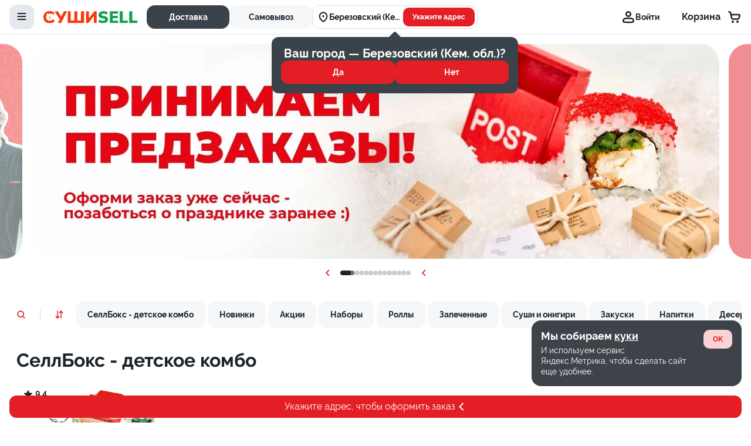

--- FILE ---
content_type: text/css
request_url: https://xn--e1afka0abm4b.xn--p1ai/css/site.css
body_size: 148
content:
:root {
    --color-primary: #E31E24;
    --color-secondary: #F9D2D3;
    --color-primary-push: #BD191E;
    --color-secondary-push: #F5B0B2;
    --color-gradient: radial-gradient(110.09% 264.87% at -10.09% 28.92%, #F1EEFF 0%, #F9D2D3 100%);

    --color-primary-alfa: rgba(227, 30, 36, 0.2);
    --color-primary-alfa-push: rgba(227, 30, 36, 0.35);

    --font-bold: 'Raleway-Bold', sans-serif;
    --font-regular: 'Raleway-Regular', sans-serif;
}

--- FILE ---
content_type: application/javascript; charset=UTF-8
request_url: https://xn--e1afka0abm4b.xn--p1ai/_nuxt/a498651.js
body_size: 36228
content:
(window.webpackJsonp=window.webpackJsonp||[]).push([[207],{1802:function(e){e.exports=JSON.parse('{"conditionsForPersonalData":"terms of personal data processing","noValues":"(no values)","nPiecesShort":"{n} pcs","bonusCardRegisterSuccess":"Bonus card register successfully! Hooray!","xFromY":"{x} from {y}","cardGetsStatus":"@:day, the card is assigned a status and savings percentage.","payForYourOrderPointYourCameraAtTheQrCode":"← Pay for your order - point your camera at the QR code.","oopsThisAddressNotFound":"Ooops, this addres is\'n founded","2gis":"2 GIS","thereIsNoPageForThisAddress":"404: there is no page for this address","toAuthorization":"Login","addressOutsideDeliveryArea":"Address outside the delivery area","addressNotFound":"Address not found","active":"Active","promoCanceled":"Promotion «{message}» cancelled","bannerOtherMenu":"Banner other menu","noPromotion":"No promotion","withoutChanges":"Without changes","noChange":"No change","proteine":"squirrels","free":"free","nearestTime":"Soon","dishesInSet":"Dishes included","dishesRunOutAndDeletedFromCart":"Dishes have run out and have been removed from the cart","moreN":"more than {n}","bonusCard":"Bonus card","bonusSystem":"Bonus system","willBeAdded":"Will be credited","inCityNamed":"In the city {name}","dependsOnSumSpendedInLast":"Depending on the amount spent over the last","toCart":"To cart","onlyInStockItIsEnoughForMe":"Only {n} in stock, enough for me","selfDeliveryRestaurantsCloseToYou":"Restaurant options with pickup near your address:","yourReviewSended":"Your review has been sent","yourStatus":"Your status","yourCityIsQuestion":"Your&nbsp;city&nbsp;is&nbsp;— {city}?","yourCardRegistered":"Your card has been successfully registered","yourCartAreStillEmpty":"Your cart is still empty","enterAddress":"Enter address","enterCity":"Enter city","enterYourName":"Enter your name","enterCode":"Enter a code","enterBonusCardNumber":"Enter your bonus card number","enterPromotionalCode":"Enter promotional code","goBackToCatalog":"Go back to catalog","goBackAndAdd":"Go back and add","siteVersion":"Site version {n}","VK":"VK","enterInAccount":"Enter in account","doEnter":"Enter","loginToAccount":"Login to your account","restoreBonusCardNumber":"Recover bonus card number","bonusCardNumberRestoring":"Restore <br /> card&nbsp;number","time":"Time","timeTypeChangedToTime":"Time {type} changed to {time}","enter":"Enter","doYouReallyWantToLeaveQuestion":"Do you really want to leave?","youHaveToAgreePersonalDataProcessing":"You must agree to the terms of processing of personal data","areYouHere":"Are you here.","youCanPayWithBonusesUpTo":"You can pay with bonuses up to {percentage}% of the order value (1 bonus = 1 {currencySymbol}).","youCanPayNoMore":"You can pay no more than {percentage}% of the order amount","youCanTakeAway":"You can place an order and pick it up from your nearest restaurant.","youHaveNotAdd":"You haven\'t added","youAddNothingFrom":"You haven\'t added anything from the {name} section","areYouSureYouWantToEmptyTheTrashQuestion":"Are you sure you want to empty the Trash?","areYouInOurBonusSystemQuestion":"Are you participating in our bonus system?","select":"Select","selectDessertAsAGift":"Select one dessert as a gift","chooseDeliveryAddress":"Select delivery address","choosePickupAddress":"Select pickup address","chooseAddress":"choose address,","selectAdditionalComponentsFromEachGroup":"Select additional components from each group","selectDeliveryOrPickup":"Select delivery/pickup","selectNMore":"Select {n} more","chooseAnApartment":"Choose an apartment","chooseOneOfTheOptions":"Choose one of the options","selectPromotionalGifts":"Select promotional gifts","selectGender":"selectGender","selectARestaurant":"Select a restaurant","choosePaymentType":"Select a Payment Method","selectPaymentType":"Select payment type","chooseConfirmationType":"Select confirmation type","chooseConvenientTime":"Choose conveniens time","chooseAConvenientService":"Choose a convenient service","chooseWhatYouWantAndWhatYouDontWantToEatWith":"Choose what you want and what you don’t want to eat with","choose":"Choose","bringItHere":"Bring it here","selectDishesAsAGift":"Select {text} as a gift","selectAnother":"Select other","chooseAnotherTime":"Choose another time","exit":"Exit","gramShort":"g","flexibleStorageSystem":"Flexible storage system","year":"Year","ready":"ready","cookingForTime":"Cooking for {time}","prepare":"prepare","yes":"Yes","yesDelete":"Yes, delete","dataSending":"Data is sent","dataSaved":"Data saved","dataSavedSuccessfully":"Data saved successfully","thisPaymentTypeIsNotAvailable":"This payment type is not available","date":"Date","dateAndTime":"date and time","dateOfBirth":"Date of birth","dateOfBirthIsUnchangeable":"Date of birdth is unchangable","dateOfBirthFormat":"DD.MM.YYYY","orderDetails":"Order details","amountRange":"Amount Range","toPlaceAnOrderYouMustAddDishesToYourCart":"To place an order, you must add dishes to your cart.","confirmationCodeSended":"To confirm the order, a code was sent to the number {number}","helpUsFightViolationsWithPhotos":"In order for us to quickly understand the situation, please attach photos of the dishes and describe in detail the events that occurred. By doing this, you help fight violations more effectively.","tillMinOrderSum":"Till min order sum","tillStatusRiseYouNeedToBuy":"Till status rise you need to buy dishes in sum {n}","add":"Add","addAddress":"Add address","addDishes":"Add dishes","addANewCard":"Add a new card","addPhoto":"Add photo","added":"Added","intercom":"Intercom","addToYourOrder":"Complete your order","additionally":"Additionally","dearGuestThanksWeWillBecomePerfect":"Dear Guest! We are glad that you decided to convey your opinion about our dishes and service, because by doing this you help us improve every day, work on mistakes and increase our advantages.","deliveryAt":"Deliver to {time}","deliveryTomorrowFromN":"Delifery starts from {n}","delivery":"Delivery","deliveryAtTime":"Delivery — at {time}","deliveryInMinutes":"Delivery ~ {time} min","deliveryToAPrivateHome":"Delivery to a private home","deliveryWorks":"Delivery works","deliveryGenitive":"delivery","statusDeliveredInTime":"Delivered&nbsp;-&nbsp;{time}&nbsp;min","anotherReason":"Another reason","anotherReasonWriteInComments":"Another reason (write in comments)","anotherTime":"Another time","singleDeliveryServiceNumber":"Single delivery service number:","female":"Female","fat":"fats","pickFromHere":"I\'ll pick it up from here","completed":"completed","loading":"Loading","orderCanceled":"Order canceled","orderAccepted":"Order is accepted","theOrderIsAcceptedAndTransferredToTheKitchen":"The order is accepted and transferred to the kitchen","orderNumberX":"Order №{code}","doOrder":"Order","orderSmthInCity":"Order {title} in {city}","orderSmthToCityAtHomeAndOffice":"Order {title} in {city} — quick delivery to home and office. Only fresh ingredients.","close":"Close","closeModalWindow":"Close modal window","fillInYourEmailAddress":"Fill in your email address","fillTheCity":"Fill the city","fillInTheCityStreetAndHouseNumber":"Fill in the city, street and house number","fillBirthday":"Fill in date of birth","fillTheName":"Fill the name","fillFlat":"Fill the apartment","fillInTheHouseNumber":"Fill in the house number","fillCardNumber":"Fill in the card number","writePhoneNumber":"Write phone number","fillInRequiredFields":"Fill in required fields","fillFild":"Fill in the field","fillInTheStreetAndHouseNumber":"Fill in the street and house number","fillFloor":"Fill the floor","register":"Register","requestForRevision":"Request for revision","applicationAccepted":"Application accepted","applicationAcceptedWaitForCall":"Application accepted, wait for a call","callAtPhone":"Call! {phone}","calling":"Calling","myPlansHaveChanged":"My plans have changed","addressHasChanged":"Address has changed","change":"Change","youCanChangeAddressInHeaderThisMayAffectsCartContent":"You can change the address and delivery type in the site header. This may affect your cart contents, minimum cost and delivery time.","changeCityToQuestion":"Change city to {city}?","changePhoneNumber":"Change phone number","changePaymentType":"Change payment type","whiteLineIcon":"White line icon","crossIcon":"Cross icon","markerIcon":"Marker icon","chefIcon":"Chef icon","deleteIcon":"Delete icon","name":"Name","cardholderName":"Cardholder name","nameHasWrongSymbols":"Name can consists letters and spaces","deliveryRangeInMin":"DeliveryRange ± 15 @:minutesShort","cookWithout":"Cook without","useAll":"Use all","timeEnds":"ends","historyOfOrders":"History of orders","total":"Total","weAreLookingForWhatWeNeed":"We are looking for what we need","forDateAtTime":"{date} at {time}","atTime":"at {time}","toSelectAPaymentMethod":"To select a payment method","birthdayCannotBeChanged":"Unfortunately, birthday cannot be changed :(","itLooksLikeWeHaventPrepareThisPage":"It looks like we haven\'t prepare this page...","siteMap":"Site map","byCardOnline":"By card online","paymentCards":"Payment cards","nutrientsAndConsist":"Nutrients and consist","flatShort":"flat","apartment":"Apartment","kkal":"Kkal","kilometerShort":"km.","bookOfReviewsAndSuggestions":"Book of reviews and suggestions","commentForTheDriver":"Comment for the driver","commentForOrder":"Comments on the order","comment":"A comment: {text}","compensation":"Compensation","contacts":"Contacts","letsCollectBonuses":"Collect bonuses, pay for orders with them and take part in promotions!","cart":"Basket","whereShouldYourOrderBeDeliveredQuestion":"Where should your order be delivered?","whereSendConfirmationTo":"Where send confirmation to?","theCourierArrives":"The courier arrives","toTheCourierViaKaspiQr":"To the courier via Kaspi QR","maxAmountIsN":"Max amount is {n}","month":"Month","minutesShort":"min","minOrderSum":"Min. order amount {sum}","minimumDeliveryAmount":"Minimum order amount is {n}","dayMonthFormat":"MM/YY","youCanPayNowOrUponReceiptInCashOrByCard":"You can pay now, or upon receipt - in cash or by card.","myAddresses":"My address","myOrders":"My orders","myBonusBalance":"My bonus balance","myProfile":"My profile","male":"Male","weHaveAlreadyStartedPreparingYourOrder":"We have already started preparing your order.","to":"to","weWillPrepareAGiftForYourBirthday":"We will prepare a gift for your birthday!","weSendSMSWithYourBonusCardNumber":"An SMS with your bonus card number has been sent to your number.","weCantCookForThisDepartment":"At the selected unit we will not be able to cook:","thereIsNoBonusCardRegisteredForThisNumber":"There is no bonus card registered for this number","onTheMap":"On the cards","uploadOurApplicationViaScanningQR":"Point the camera at the QR-code <br />and establish our attachment","pointYourPhoneCameraToMakeACall":"Point your phone camera to make a call","withClickYouConfirmed":"By clicking “Confirm” you agree with the","back":"Back","findADish":"Find a dish","doYouWannaGainXBonusesQuestion":"Accumulate {message}?","inCash":"Cash","writeComment":"Write a comment","writeEmail":"Enter your email address","startShopping":"Start shopping","bonusesAdded":"Bonuses added","notAllProductsInYourOrderAvailable":"Not all products are available in your order","paymentTypeNotSelected":"Payment type not selected","dontForgetToAdd":"Don\'t forget to add","mailIsNotFilledIn":"Mail is not filled in","doNotUsePromo":"Do not use promotion","cantChangeOrder":"I can\'t change the contents of my order","bonusCardNotFound":"Bonus card not found","dontHaveThat":"It seems we don\'t have {dish}","checkFailed":"Check failed","cantDetermineDeliveryAddress":"Could not determine delivery address","failedToSaveData":"Failed to save data","phoneNumberIsNotProvided":"Phone number is not provided","day":"period unknown | one&nbsp;day | {n}&nbsp;days","notSatisfiedWithTheDeliveryTime":"Not satisfied with the delivery time","phoneNumberIsIncorrect":"Phone number is incorrect","unknownError":"Unknown error","unknownCartChangeMessage":"Unknown cart change error","unknownCartError":"Unknown cart error","unknownSaveRatingError":"Unknown error saving grades","unknownDeliveryChangeMessage":"Unknown delivery installation error","neutral":"Neutral","invalidFormat":"Invalid format","phoneNumberFormatIsIncorrect":"Phone number format is incorrect","no":"No","dish":"no dishes {n} | {n} dish | {n} dishes","bonus":"no bonuses | {n} bonus | {n} bonuses","noImage":"no image","ratings":"No ratings | {n} Rating | {n} Ratings","noDoNot":"No, don\'t","newCard":"New map","cardNumber":"Card number","numberConfirmedWeAreWaitingForYou":"Number confirmed. We are waiting for you on the site!","numberConfirmedSavingOrder":"Number confirmed. Saving order...","phoneNumber":"Phone number","updates":"updates","odnoklassniki":"Odnoklassniki","oopsSomethingWentWrong":"Oops, something went wrong...","payment":"Payment","paymentWasSuccessful":"Payment was successful","payForYourOrderThroughTheFastPaymentSystem":"Pay for your order through the Fast Payment System","payNowOrPayTheCourierUponReceipt":"Pay now. Or pay the courier upon receipt.","pay":"Pay","payPartlyByBonuses":"Pay partly by bonuses","payViaSBP":"Pay with SBP","specificTime":"Specific time","weIdentifyYourDeviceAndOpenTheApplicationStore":"We identify your device<br />and open the application store","weHaveJustN":"{n} pieces left","from":"from","fromN":"from {n}","ship":"Ship","openDish":"Open dish","whereWillYouPickUpYourOrderQuestion":"Where will you pick up your order?","downloadAppForCourierTracking":"Cool! You made order on website, but, if you download app, you will be able to treck courier!","cancel":"Cancel","cancellation":"Cancellations","canceled":"Canceled","doCancel":"Cancel","cancelTheOrder":"Cancel the order","send":"Send","sendAgain":"Send again","sendRating":"Submit rating","resend":"resend","negative":"Negative","scanTheQrCodeThroughTheBankApp":"Scan the QR code through the bank app","noInternetAccess":"No Internet access","drawUpCard":"Apply for a card","applyForABonusCard":"Apply for a bonus card","checkout":"Checkout","makeBonusCard":"Apply for a card","placeMyOrder":"Place my order","cardDesign":"Card design","rateDishes":"Rate dishes","rateOrder":"Rate your order","rateCourier":"Rate the courier","orderRating":"Order evaluation","whatAPity":"What a pity","clear":"Clear","error":"Error","errorLoadingAddress":"Error loading address","requestToReceiveCartFailed":"Request to receive cart failed","metricError":"Metric error","errorRepeatingOrderPleaseTryAgain":"Error repeating order. Please try again","AuthorizationServerConnectionError":"Error connecting to the authorization service","reloadProductImages":"ReloadProductImages","goToAnotherCity":"Go to another city","goToCart":"Go to cart","goToCheckout":"Go to checkout","goThroughBanner":"Go througt bannerr","by":"by","noResultsWereFoundForYourRequest":"No results were found for your request","byPopularity":"By popularity","byScore":"By rating","noResultsFoundForThisSelection":"No results found for this selection","repeatSmth":"Repeat {type}","repeatSmtsAfterTime":"Repeat {type} after {time} seconds","repeatOrder":"Repeat order","repeatCodeSendingAfterSeconds":"The repeat code can be sent after {time} seconds","giftNotSelected":"Gift not selected","shareAComment":"Share a comment","theDepartmentDeliveringToYourAddressWillNotBeAbleToPrepare":"The department delivering to your address will not be able to prepare","confirm":"Confirm","confirmAndContinuePayment":"Confirm and continue payment","entrance":"Entrance","pleaseSelectDeliveryAddress":"Please select a delivery address","pleaseFillInYourEmailInYourProfile":"Please fill in your email in your profile","pleaseLeaveAComment":"Please leave a comment","pleaseIndicatePaymentType":"Please indicate payment type","call":"Call","callTheRestaurant":"Call the restaurant","congratulations":"Congratulations!","searchingProgress":"search...","xCustomersLiked":"No rating | {n} liked | {n} liked","showMenuForYourRestaurant":"We will show you the menu of the restaurant that will prepare your order!","sex":"Sex","privacyPolicy":"Privacy Policy","positive":"Positive","statusAccepted":"Received","understand":"Understand","afterSavingYouCantChangeBirthday":"Once saved, the date of birth cannot be changed :(","checkMenu":"Check menu","buildAroute":"Build a route","aCallWillComeListenCodeWord":"a call will come. You need to pick up the phone and listen to the code word.","maxAttemptsExceeded":"Maximum number of attempts exceeded","duringPaymentYouCanAddNewPaymentCard":"When placing an order you can add a new payment card","youCanAddAddresDuringOrdering":"You can add a new address when placing an order.","deliveryApproximatelyDayTime":"Delivery {day} ~ {time}","arriveApproximatelyAfterMin":"Delivery in~{time} min.","cookingGenitive":"preparations","anSMSWillComeEnterCode":"an SMS message will arrive. You need to enter the code from the message.","application":"Application","courierApp":"Courier app","accepted":"accepted","bonAppetit":"Bon appetit!","checkPayment":"Check payment","checkEmail":"Check your email address","checkYourCardDetails":"Check your card details","checkTheName":"Check the name","checkData":"Check the data is correct","continue":"Continue","promoCode":"Promo code","cannotAcceptYourOrderWithoutYourConsentToTheProcessingOfPersonalData":"Sorry, but we cannot accept your order without your consent to the processing of personal data","sorryWeNeedYourAgreement":"Sorry, but we cannot accept your request without your consent to the processing of personal data","profile":"Profile","savingsPercentage":"Savings percentage","calculatingTime":"Let\'s calculate the time...","bonusCardRegistration":"Bonus card registration","editAddress":"Edit address","recommendToTaste":"Recommend to taste","deliveryRestaurantName":"Delivery restaurant {name}","restaurants":"Restaurants","russianFederation":"Russian Federation","fromStartTillEnd":"from {start} till {end}","howMuchChangeDoYouNeedQuestion":"How much change do you need?","youCanGetFromThisOrder":"From this order you can save","pickup":"Pickup","pickupAtTime":"Pickup — at {time}","pickupIsFaster":"Pickup is faster than delivery for <span>{n} minutes</span>","sbp":"SBP","connectWithUs":"Connect with us","contactWithMe":"Contact with me","today":"Today","nowToYourNumberWill":"Now to your number <b>{phone}</b><br/> {message}","seconds":"seconds","downloadApplication":"Download&nbsp;application","discount":"Discount","discountIsValidIfYouPickUpTheDishFromTheRestaurant":"The discount is valid if you pick up the dish from the restaurant","howMuchWriteOffQuestion":"How mush to write off?","copy":"Copy","thereIsADishesWeCantSell":"The following dishes cannot be sold","deliveryFoodService":"food delivery service {name}","canDeliverAtTime":"We can deliver at <span>{time}</span>","viewRestaurantDetails":"View restaurant details","cheaperFirst":"Cheaper first","moreExpensiveFirst":"More expensive at first","bonusCardConditions":"the agreement on the procedure for issuing and terms of use of the bonus card","creation":"creation","message":"Message","messageHaveNotComeQuestion":"Didn\'t receive the message?","messageFailedSpamCheck":"The message did not pass the spam check","sorting":"Sorting","compositionAndCalorieContent":"Composition and calorie content","save":"Save","saveChanges":"Save changes","saveTheCardInYourPersonalAccountForQuickPaymentForFutureOrders":"Save the card in your personal account for quick payment for future orders","thanksForHelpUsGettingBetter":"Thank you! You help us become better.","writeOffXBonuses":"Write off {n} bonus | Write off {n} bonuses","writeOffBonuses":"Write off bonuses","inList":"List","sum":"Sum","applicationSum":"Application amount","youChooseAddressFromAnotherCity":"Current city is – {oldCity}, but you have selected address from {newCity}. is it correct?","currentOrder":"Current order","telephone":"Telephone","reviewType":"Review type","areYouSureYouForgotNothingQuestion":"Are you sure you forgot nothing?","couriersTrackingInApp":"Couriers Tracking in app","youHave":"You have","youStillHaveNotOrders":"You don\'t have any orders yet","youHaveMaximumStatus":"You have maximum status","carbohydrate":"carbohydrates","removal":"removal","delete":"Delete","deleteSmthQuestion":"Do you want to delete {text}?","deleteAddress":"Delete {address}?","deleteDeliveryAddressQuestion":"Delete delivery address?","deleteAndGoToMenu":"Delete and go to menu","deletePaymentCardQuestion":"Delete payment card?","alreadyInCart":"Already in cart","enterYourAddress":"Please enter your address","enterCarDetails":"Enter your car details","specifyTheDateOfTheInvoice":"Specify the date of the invoice","chooseDesiredTime":"Specify the desired time","specifyTheInvoiceNumber":"Specify the invoice number","phoneNumberIsRequired":"Phone number is required","writeReason":"Please state the reason","provideConsentToTheProcessingOfPersonalData":"Provide consent to the processing of personal data","enterTheChangeAmount":"Enter the change amount","pleaseEnterYourReviewText":"Please enter your review text","chooseStreetAndHouseAddress":"Indicate the street and house number","street":"street","personalDataConditions":"the terms of processing of my personal data","install":"Install","dishesExample":"Philadelphia, cucumber roll, pepperoni","filter":"Filter","callOrderForm":"Call order form","productPhoto":"Product photo","fine":"Fine","afterNMinutes":"after {n} min.","whatCanWeImproveQuestion":"What can we improve?","whatDidYouEspeciallyLikeQuestion":"What did you especially like?","toAddToCart":"to add to cart","toEnsureThatThePaymentWasSuccessfulDoNotCloseTheWindowAheadOfTime":"To ensure that the payment was successful, do not close the window ahead of time.","email":"Email","floorShort":"floor","floor":"Floor","thisAddressIsNotYetIncludedInTheDeliveryArea":"This address is not yet included in the delivery area","iAgreeAndTotallyAccept":"I agree and totalla accept","iAgreeWith":"I agree with","iWantToGetPromoInfoByEmail":"I also want to receive information about discounts<br />and special offers by E-mail","iWantToGetPromoInfoBySMS":"I want to receive information about discounts <br /> and special offers via SMS","yandexMap":"Yandex maps","emailToSendACheck":"Email to send a check","ok":"OK","telegram":"Telegram","whatsAppMessageEnterCode":"WhatsApp message will come. You need to enter the code from the message.","gift":"gift","technicalWorks":"Technical works","preparingWebsite":"We are reparing a website","anErrorHasOccurredPleaseCallTheHotline":"An error has occurred, please call the hotline:","theOrderHasNotBeenGenerated":"The order has not been generated","nothingMatchesTheSelectedCriteria":"Nothing matches the selected criteria","selectYourPreferredAndUndesiredIngredients":"Select your preferred and undesired ingredients","reset":"Reset","yesApplyPromoCode":"Yes, apply promo code","areYouSureYouWantToChangeShares":"Are you sure you want to change shares?","applyingThePromotionWillCancelThePromotion":"Applying the promotion \\"{newAction}\\" will cancel the promotion \\"{oldAction}\\"","yesChangeStock":"Yes, change stock","noGoBack":"No, go back","percentageOfThePurchaseAmount":"Up to {percentage}% of the purchase amount","youHaveBonusesPossibleWriteOffUpToPercentageOfTheOrderAmount":"You have {bonuses}, possible\\nwrite off up to {percentage}% of the order amount","availableForWriteOffBonuses":"Available for write-off {bonuses}%","canAvailableForWriteOffBonuses":"Possible write off up to {bonuses} bonuses","willBeWrittenOff":"Will be written off","writeOffPartially":"Write off partially","writeOff":"Write off","foodDeliveryIn":"Food delivery in {city} - {company}","logo":"Logo","orderFoodWithDeliveryTitle":"{company} | Order food with delivery to {city} from 45 minutes","orderWithDeliveryToYourHomeAndOffice":"Order {category} with delivery to your home and office | {company}","applyPromoCode":"Apply promo code","promoCodesOrBonuses":"Promo codes or bonuses","chooseOneOptionBonusesAndPromotionalCodesCannotBeCombined":"Choose one option. <br /> Bonuses and promotional codes cannot be combined","letsAddBonuses":"No bonuses | Let\'s add {bonuses} bonus from this order | Let\'s add {n} bonuses from this order | We will award {n} bonuses from this order","noBonusesYet":"No bonuses yet","privateHome":"Private home","minOrderAmount":"Min. order amount","freeShipping":"Free shipping","paidDelivery":"Paid delivery","weWill DeliverAnyOrderForFree":"We will deliver any order for free","minimumOrderIsStillN":"Minimum order is still {n}","сourierInTheApp":"Courier in the app","greatYouMadeAnOrderOnTheWebsiteToTrackTheCourierDownloadOurApplication":"Great! You made an order on the website. To track the courier, download our application","orderInTheAppTrackTheCourierOnTheMapCollectBonuses":"Order in the app, track the courier on the map, collect bonuses","toCatalog":"To catalog","selectConfirmationMethod":"Select confirmation method","callConfirmationTitle":"Now to the specified number <br/>\\n<b>{phone}</b> a call will be received.<br/>\\nYou need to enter a code word.","smsConfirmationTitle":"Now to the specified number<br/>\\n<b>{phone}</b> a message will be received.<br/>\\nYou need to enter a confirmation code.","whatsappConfirmationTitle":"Now to the specified WhatsApp number <br/>\\n<b>{phone}</b> a message will be received.<br/>\\nYou need to enter a confirmation code.","sms":"sms","byChoosingAnAuthorizationMethodYouAgreeTo":"By choosing an authorization method, you agree to","termsOfThePrivacyPolicy":"terms of the Privacy Policy","weWillDeliverAnyOrderFor":"We will deliver any order for {price}","stillBeforeDelivery":"До доставки за {for} <br/> еще <b>{to}<b/>","thisIsTheLowestCost":"This is the lowest cost","wellDeliverItForFree":"We\'ll deliver it for free","freeShippingIsStillAway":"Free shipping is still <b>{to}<b/> away","termsOfDeliveryOfTheOrder":"Terms of delivery of the order","workingHours":"Working hours","minimumOrder":"Minimum order","giftsSelected":"No gifts | {n} gifts selected | {n} gifts selected | {n} gifts selected","сhooseAgift":"Choose a gift","apply":"Apply","openingHoursNotSpecified":"Opening hours not specified","checkTheAddressIsItCorrect":"Check the address,<br/>is it correct?","pleaseProvideYourAddressToPlaceYourOrder":"Please provide your address to place your order.","youMustAgreeToTheTermsAndConditionsOfRegistrationOfTheBonusCard":"You must agree to the terms and conditions of registration of the bonus card","downloadFrom":"Download from","viewOnMap":"View on map","changeToPickup":"Change to pickup","arrangeDelivery":"Arrange delivery","byTheTime":"By the time","closestTo":"Closest to ~","weWillDeliverYourOrderOnAConvenientDayAndTime":"We will deliver your order on a convenient day and time","changingYourAddressMayAffectYourCartContentsMinimumOrderValueAndDeliveryTime":"Changing your address may affect your cart contents, minimum order value, and delivery time.","hereYouCanViewMyAddressesOrAddANewOne":"Here you can view my addresses or add a new one","addNewAddress":"Add new address","commentLabel":"Comment","toPlaceAnOrder":"To place an order","byCardToTheCourier":"By card to the courier","paymentMethods":"Payment methods","all":"All","youNeedToEnterYourEmailToSendTheCheck":"You need to enter your email to send the check.","theNumberOfItemsInTheBasketHasChanged":"The number of items in the basket has changed","itOver":"It\'s over","chooseADish":"Choose a dish","areYouSureYouWantToApplyThePromotionalCode":"Are you sure you want to apply the promotional code?","cookieRules":"Cookie rules","Как и зачем мы используем файлы куки":"How and why we use cookies","Зачем мы используем куки?":"Why do we use cookies?","Куки помогают нам запоминать информацию о гостях. Например, даже если вы не авторизовались, мы можем сохранить данные о том, какие блюда вы добавили в корзину. Когда вы вернетесь на сайт, эти блюда все еще будут доступны. Используя куки, мы можем создавать персонализированные рекомендации, и предлагать блюда, которые могут вас заинтересовать.":"Cookies help us remember information about guests. For example, even if you are not logged in, we can save information about what dishes you have added to your shopping cart. When you return to the site, these dishes will still be available. Using cookies, we can create personalized recommendations and offer dishes that may be of interest to you.","Куки также позволяют понять, что вам нравится на сайте и что можно улучшить, что помогает сделать его более удобным для каждого посетителя.":"Cookies also allow us to understand what you like about the site and what we can improve, which helps make it more convenient for each visitor.","Какие куки мы используем?":"What cookies do we use?","Мы используем статистические куки для анализа поведения гостей на сайте с целью улучшения сервиса. Сбор статистики осуществляется через наших партнеров, таких как Yandex Metrika.":"We use statistical cookies to analyze the behavior of visitors to the site in order to improve the service. Statistics are collected through our partners, such as Yandex Metrika.","Можно ли отключить куки?":"Is it possible to disable cookies?","Да, вы можете отключить cookie в настройках безопасности вашего браузера. В этом случае мы не можем обещать безошибочную работу сайта. Настройки необходимо изменить во всех браузерах, которые вы используете. Инструкции по этому процессу можно найти в документации вашего браузера.":"Yes, you can disable cookies in your browser\'s security settings. In this case, we cannot promise error-free operation of the site. The settings must be changed in all browsers you use. Instructions for this process can be found in your browser\'s documentation.","Мы собираем куки":"We use cookie","Чтобы сделать сайт":"To make the site","еще удобнее":"more convenient","OK":"OK","Товар 18+":"Product 18+","Вам уже есть 18?":"Are you already 18?","Для получения заказа потребуется документ, удостоверяющий личность":"An identity document will be required to receive the order","Согласен на":"I agree to","рекламные звонки":"advertising calls","рекламные предложения":"promotional offers","Согласен на участие в":"I agree to participate in","опросах":"surveys","Выбирая способ авторизации, вы даёте":"By choosing the authorization method, you give","согласие":"consent","на обработку своих данных. Подробнее об обработке данных в":"to process your data. Learn more about data processing in","Политике":"Policy","up-to":"up to","serviceFee":"Service fee","serviceFeeInfo":"This amount helps us maintain stable operations and makes the site even more convenient to use. Thank you for staying with us!","iAgreeToPay":"I agree to pay the"}')},1803:function(e){e.exports=JSON.parse('{"conditionsForPersonalData":"شروط معالجة البيانات الشخصية","noValues":"(لا معنى)","nPiecesShort":"{ن} جهاز كمبيوتر شخصى.","bonusCardRegisterSuccess":"{name} لقد تقدمت بطلب للحصول على بطاقة المكافأة بنجاح. مرحا!","xFromY":"من","cardGetsStatus":"اعتمادًا على المبلغ الذي تم إنفاقه خلال آخر 30 يومًا، يتم تعيين الحالة ونسبة التوفير للبطاقة.","payForYourOrderPointYourCameraAtTheQrCode":"← ادفع مقابل طلبك - قم بتوجيه الكاميرا نحو رمز الاستجابة السريعة.","oopsThisAddressNotFound":"⚠️ عفوًا، لم يتم العثور على هذا العنوان!","2gis":"2 GIS","thereIsNoPageForThisAddress":"404: لا توجد صفحة في هذا العنوان","toAuthorization":"تسجيل الدخول","addressOutsideDeliveryArea":"العنوان خارج منطقة التسليم","addressNotFound":"لم يتم العثور على العنوان","active":"نشيط","promoCanceled":"الترويج...تم إلغاؤه","bannerOtherMenu":"راية القائمة الأخرى","noPromotion":"لا ترقية","withoutChanges":"بدون تغيير","noChange":"لا تغيير","proteine":"السناجب","free":"مجانا","nearestTime":"قريباً","dishesInSet":"الأطباق متضمنة","dishesRunOutAndDeletedFromCart":"لقد نفدت الأطباق وتمت إزالتها من سلة التسوق","moreN":"المزيد {ن}","bonusCard":"بطاقة المكافأة","bonusSystem":"نظام المكافأة","willBeAdded":"سيتم الفضل","inCityNamed":"في المدينة {الاسم}","dependsOnSumSpendedInLast":"اعتمادا على المبلغ الذي أنفق في الماضي","toCart":"أضف إلى السلة","onlyInStockItIsEnoughForMe":"فقط {n} في المخزون، وهذا يكفي بالنسبة لي","selfDeliveryRestaurantsCloseToYou":"خيارات المطاعم مع خدمة التوصيل بالقرب من عنوانك:","yourReviewSended":"لقد تم إرسال رأيك","yourStatus":"حالتك","yourCityIsQuestion":"مدينتك&nbsp — {المدينة}?","yourCardRegistered":"لقد تم تسجيل بطاقتك بنجاح","yourCartAreStillEmpty":"بطاقتك لا تزال فارغة","enterAddress":"أدخل العنوان","enterCity":"أدخل المدينة","enterYourName":"أدخل أسمك","enterCode":"أدخل رمزا","enterBonusCardNumber":"أدخل رقم بطاقة المكافأة الخاصة بك","enterPromotionalCode":"أدخل الرمز الترويجي","goBackToCatalog":"العودة إلى الكتالوج","goBackAndAdd":"ارجع وأضف","siteVersion":"نسخة الموقع","VK":"في تواصل مع","enterInAccount":"تسجيل الدخول إلى حسابك","doEnter":"ليأتي","loginToAccount":"تسجيل الدخول إلى حسابك","restoreBonusCardNumber":"استعادة رقم بطاقة المكافأة","bonusCardNumberRestoring":"استعادة<br />رقم البطاقة","time":"وقت","timeTypeChangedToTime":"تم تغيير الوقت {type} إلى {time}","enter":"تسجيل الدخول","doYouReallyWantToLeaveQuestion":"هل تريد حقا أن تغادر؟","youHaveToAgreePersonalDataProcessing":"يجب عليك الموافقة على شروط معالجة البيانات الشخصية","areYouHere":"Сіз осындасыз ба.","youCanPayWithBonusesUpTo":"يمكنك الدفع بمكافآت تصل إلى 50% من قيمة الطلب (مكافأة واحدة = 1 روبل).","youCanPayNoMore":"لا يمكنك دفع أكثر من 50% من مبلغ الطلب","youCanTakeAway":"يمكنك تقديم طلب واستلامه بخصم 10% من أقرب مطعم لديك.","youHaveNotAdd":"لم تقم بإضافة","youAddNothingFrom":"لم تقم بإضافة أي شيء من قسم {name}.","areYouSureYouWantToEmptyTheTrashQuestion":"هل أنت متأكد أنك تريد إفراغ سلة المهملات؟","areYouInOurBonusSystemQuestion":"هل أنت مشارك في نظام المكافآت لدينا؟","select":"يختار","selectDessertAsAGift":"اختر...هدية","chooseDeliveryAddress":"حدد عنوان التسليم","choosePickupAddress":"حدد عنوان الالتقاط","chooseAddress":"حدد عنوانا","selectAdditionalComponentsFromEachGroup":"حدد مكونات إضافية من كل مجموعة","selectDeliveryOrPickup":"اختر التوصيل/الاستلام","selectNMore":"حدد المزيد {ن}","chooseAnApartment":"اختر شقة","chooseOneOfTheOptions":"اختر أحد الخيارات","selectPromotionalGifts":"حدد الهدايا الترويجية","selectGender":"selectGender","selectARestaurant":"اختر مطعمًا","choosePaymentType":"اختر طريقة الدفع","selectPaymentType":"اختر طريقة الدفع","chooseConfirmationType":"حدد نوع التأكيد","chooseConvenientTime":"اختر الوقت المناسب لك","chooseAConvenientService":"اختر خدمة مريحة","chooseWhatYouWantAndWhatYouDontWantToEatWith":"اختر ما تريد وما لا تريد أن تأكل معه","choose":"يختار","bringItHere":"أحضرها هنا","selectDishesAsAGift":"اختر {نص} كهدية","selectAnother":"اختر أخرى","chooseAnotherTime":"اختر وقتًا آخر","exit":"مخرج","gramShort":"السيد","flexibleStorageSystem":"نظام تخزين مرن","year":"سنة","ready":"مستعد","cookingForTime":"جاهز لـ {الوقت}","prepare":"يحضر","yes":"نعم","yesDelete":"نعم احذف","dataSending":"يتم إرسال البيانات","dataSaved":"تم حفظ البيانات","dataSavedSuccessfully":"تم حفظ المعلومات بنجاح","thisPaymentTypeIsNotAvailable":"نوع الدفع هذا غير متوفر","date":"تاريخ","dateAndTime":"التاريخ و الوقت","dateOfBirth":"تاريخ الميلاد","dateOfBirthIsUnchangeable":"لا يمكن تغيير تاريخ الميلاد","dateOfBirthFormat":"يوم.ش.س.س.س","orderDetails":"تفاصيل الطلب","amountRange":"نطاق المبلغ","toPlaceAnOrderYouMustAddDishesToYourCart":"لتقديم طلب، يجب عليك إضافة الأطباق إلى سلة التسوق الخاصة بك.","confirmationCodeSended":"لتأكيد الطلب تم إرسال رمز إلى الرقم {number}","helpUsFightViolationsWithPhotos":"لكي نتمكن من فهم الوضع بسرعة، يرجى إرفاق صور للأطباق ووصف الأحداث التي حدثت بالتفصيل. ومن خلال القيام بذلك، يمكنك المساعدة في مكافحة الانتهاكات بشكل أكثر فعالية.","tillMinOrderSum":"ما يصل إلى الحد الأدنى من النظام","tillStatusRiseYouNeedToBuy":"هناك {n} متبقي حتى تحديث الحالة","add":"يضيف","addAddress":"اضف عنوان","addDishes":"أضف الأطباق","addANewCard":"أضف بطاقة جديدة","addPhoto":"إضافة صورة","added":"تمت الإضافة","intercom":"الاتصال الداخلي","addToYourOrder":"اكمل طلبك","additionally":"بالإضافة إلى ذلك","dearGuestThanksWeWillBecomePerfect":"عزيزي الضيف! يسعدنا أنك قررت نقل رأيك حول أطباقنا وخدماتنا، لأنك بذلك تساعدنا على التحسن كل يوم، والعمل على تصحيح الأخطاء وزيادة مزايانا.","deliveryAt":"أقوم بالتسليم إلى {time}","deliveryTomorrowFromN":"سوف نقوم بالتوصيل غدا مع {n}","delivery":"توصيل","deliveryAtTime":"التسليم - بحلول {الوقت}","deliveryInMinutes":"التسليم ~ {الوقت} دقيقة","deliveryToAPrivateHome":"التسليم إلى منزل خاص","deliveryWorks":"أعمال التسليم","deliveryGenitive":"توصيل","statusDeliveredInTime":"تم التسليم&nbsp;-&nbsp;{time} &nbsp;min","anotherReason":"سبب آخر","anotherReasonWriteInComments":"سبب آخر (اكتب في التعليقات)","anotherTime":"وقت اخر","singleDeliveryServiceNumber":"رقم خدمة التوصيل الموحد","female":"أنثى","fat":"الدهون","pickFromHere":"سألتقطه من هنا","completed":"مكتمل","loading":"تحميل","orderCanceled":"تم إلغاء الأمر 1075","orderAccepted":"تم قبول الطلب","theOrderIsAcceptedAndTransferredToTheKitchen":"يتم قبول الطلب ونقله إلى المطبخ","orderNumberX":"الأمر رقم 1075","doOrder":"طلب","orderSmthInCity":"اطلب {title} في {city}","orderSmthToCityAtHomeAndOffice":"اطلب {title} في {city} - توصيل سريع للطلبات إلى منزلك ومكتبك. المكونات الطازجة فقط.","close":"يغلق","closeModalWindow":"إغلاق نافذة مشروط","fillInYourEmailAddress":"املأ عنوان بريدك الإلكتروني","fillTheCity":"ملء المدينة","fillInTheCityStreetAndHouseNumber":"املأ المدينة والشارع ورقم المنزل","fillBirthday":"ملء تاريخ الميلاد","fillTheName":"املأ الاسم","fillFlat":"ملء الشقة","fillInTheHouseNumber":"املأ رقم المنزل","fillCardNumber":"قم بملء رقم البطاقة","writePhoneNumber":"املأ رقم هاتفك","fillInRequiredFields":"املأ الحقول المطلوبة","fillFild":"املأ الحقل","fillInTheStreetAndHouseNumber":"املأ رقم الشارع والمنزل","fillFloor":"املأ الأرضية","register":"يسجل","requestForRevision":"طلب المراجعة","applicationAccepted":"تم قبول الطلب","applicationAcceptedWaitForCall":"تم قبول الطلب، انتظر المكالمة","callAtPhone":"يتصل! {هاتف}","calling":"يتصل","myPlansHaveChanged":"لقد تغيرت خططي","addressHasChanged":"لقد تغير العنوان","change":"يتغير","youCanChangeAddressInHeaderThisMayAffectsCartContent":"يمكنك تغيير العنوان ونوع التسليم في رأس الموقع. قد يؤثر هذا على محتويات عربة التسوق الخاصة بك والحد الأدنى من التكلفة ووقت التسليم.","changeCityToQuestion":"تغيير المدينة إلى {مدينة}؟","changePhoneNumber":"غير رقم الهاتف","changePaymentType":"تغيير نوع الدفع","whiteLineIcon":"أيقونة الخط الأبيض","crossIcon":"أيقونة الصليب","markerIcon":"رمز العلامة","chefIcon":"أيقونة الشيف","deleteIcon":"رمز الحذف","name":"اسم","cardholderName":"إسم صاحب البطاقة","nameHasWrongSymbols":"قد يحتوي الاسم على أحرف ومسافات السيريلية","deliveryRangeInMin":"الفاصل الزمني للتسليم ± 15 @: دقيقة قصيرة","cookWithout":"طهي بدون","useAll":"استخدام كل","timeEnds":"نفذ منه","historyOfOrders":"تاريخ الطلبات","total":"المجموع","weAreLookingForWhatWeNeed":"نحن نبحث عن ما نحتاجه","forDateAtTime":"إلى {التاريخ} في {الوقت}","atTime":"الى وقت}","toSelectAPaymentMethod":"لاختيار طريقة الدفع","birthdayCannotBeChanged":"للأسف لا يمكن تغيير تاريخ الميلاد :(","itLooksLikeWeHaventPrepareThisPage":"يبدو أننا لم نجهز مثل هذه الصفحة...","siteMap":"خريطة الموقع","byCardOnline":"عن طريق البطاقة عبر الإنترنت","paymentCards":"بطاقات الدفع","nutrientsAndConsist":"Nutrients and consist","flatShort":"مربع","apartment":"شقة","kkal":"سعر حراري","kilometerShort":"كم.","bookOfReviewsAndSuggestions":"كتاب المراجعات والاقتراحات","commentForTheDriver":"تعليق للسائق","commentForOrder":"تعليقات على النظام","comment":"تعليق: {نص}","compensation":"تعويض","contacts":"جهات الاتصال","letsCollectBonuses":"جمع المكافآت، ودفع ثمن الطلبات معهم والمشاركة في العروض الترويجية!","cart":"سلة","whereShouldYourOrderBeDeliveredQuestion":"أين يجب أن يتم تسليم طلبك؟","whereSendConfirmationTo":"أين يتم إرسال التأكيد؟","theCourierArrives":"وصول البريد السريع","toTheCourierViaKaspiQr":"إلى البريد السريع عبر Kaspi QR","maxAmountIsN":"الحد الأقصى للعدد {ن}","month":"شهر","minutesShort":"أنا","minOrderSum":"دقيقة. مبلغ الطلب {مبلغ}","minimumDeliveryAmount":"في العنوان المحدد، الحد الأدنى لمبلغ الطلب هو 500 ₽","dayMonthFormat":"مم / سنة","youCanPayNowOrUponReceiptInCashOrByCard":"يمكنك الدفع الآن أو عند الاستلام - نقدًا أو بالبطاقة.","myAddresses":"عنواني","myOrders":"طلباتي","myBonusBalance":"رصيد المكافأة الخاص بي","myProfile":"ملفي","male":"ذكر","weHaveAlreadyStartedPreparingYourOrder":"لقد بدأنا بالفعل في إعداد طلبك.","to":"على","weWillPrepareAGiftForYourBirthday":"سنقوم بإعداد هدية لعيد ميلادك!","weSendSMSWithYourBonusCardNumber":"تم إرسال رسالة نصية قصيرة تحتوي على رقم بطاقة المكافأة الخاصة بك إلى رقمك.","weCantCookForThisDepartment":"في الوحدة المحددة لن نكون قادرين على طهي الطعام:","thereIsNoBonusCardRegisteredForThisNumber":"لا توجد بطاقة مكافأة مسجلة لهذا الرقم","onTheMap":"على البطاقات","uploadOurApplicationViaScanningQR":"قم بتوجيه الكاميرا نحو رمز الاستجابة السريعة <br />وثبت مرفقنا","pointYourPhoneCameraToMakeACall":"قم بتوجيه كاميرا هاتفك لإجراء مكالمة","withClickYouConfirmed":"بالنقر على \\"تأكيد\\"، فإنك توافق على شروط معالجة البيانات الشخصية","back":"خلف","findADish":"ابحث عن طبق","doYouWannaGainXBonusesQuestion":"تجميع {الرسالة}؟","inCash":"نقدي","writeComment":"أكتب تعليقا","writeEmail":"أدخل عنوان بريدك الالكتروني","startShopping":"ابدأ بالتسوق","bonusesAdded":"المكافآت المستحقة","notAllProductsInYourOrderAvailable":"ليست كل المنتجات متوفرة في طلبك","paymentTypeNotSelected":"لم يتم تحديد نوع الدفع","dontForgetToAdd":"لا تنسى أن تضيف","mailIsNotFilledIn":"البريد لا يتم ملؤه","doNotUsePromo":"لا تستخدم الترويج","cantChangeOrder":"لا أستطيع تغيير محتويات طلبي","bonusCardNotFound":"لم يتم العثور على بطاقة المكافأة","dontHaveThat":"يبدو أننا لا نملك ذلك","checkFailed":"فشل التحقق من الصحة","cantDetermineDeliveryAddress":"لا يمكن تحديد عنوان التسليم","failedToSaveData":"فشل في حفظ البيانات","phoneNumberIsNotProvided":"لم يتم توفير رقم الهاتف","day":"لم يتم تحديد موعد نهائي | {ن}&nbsp;اليوم | {ن}&nbsp;أيام | {ن}&nbsp;أيام","notSatisfiedWithTheDeliveryTime":"غير راض عن وقت التسليم","phoneNumberIsIncorrect":"رقم الهاتف غير صحيح","unknownError":"خطأ غير معروف","unknownCartChangeMessage":"خطأ غير معروف في تغيير سلة التسوق","unknownCartError":"خطأ غير معروف في سلة التسوق","unknownSaveRatingError":"خطأ غير معروف في حفظ الدرجات","unknownDeliveryChangeMessage":"خطأ غير معروف في تثبيت التسليم","neutral":"حيادي","invalidFormat":"التنسيق غير صالح","phoneNumberFormatIsIncorrect":"تنسيق رقم الهاتف غير صالح","no":"لا","dish":"طبق","bonus":"علاوة","noImage":"لا توجد صورة","ratings":"1 التقييم | {ن} التقييمات | {ن} التقييمات","noDoNot":"لا، لا تفعل ذلك","newCard":"خريطة جديدة","cardNumber":"رقم البطاقة","numberConfirmedWeAreWaitingForYou":"تم تأكيد الرقم. نحن في انتظاركم على الموقع!","numberConfirmedSavingOrder":"تم تأكيد الرقم. جارٍ حفظ الطلب...","phoneNumber":"رقم التليفون","updates":"التحديثات","odnoklassniki":"زملاء الصف","oopsSomethingWentWrong":"تبا شيء ما حدث بشكل خاطئ...","payment":"قسط","paymentWasSuccessful":"تم الدفع بنجاح","payForYourOrderThroughTheFastPaymentSystem":"ادفع ثمن طلبك من خلال نظام الدفع السريع","payNowOrPayTheCourierUponReceipt":"ادفع الآن. أو دفع البريد السريع عند الاستلام.","pay":"يدفع","payPartlyByBonuses":"ادفع جزءًا من المكافآت","payViaSBP":"الدفع عن طريق SBP","specificTime":"وقت محدد","weIdentifyYourDeviceAndOpenTheApplicationStore":"We identify your device<br />and open the application store","weHaveJustN":"{ن} قطعة متبقية.","from":"ج","fromN":"من {ن}","ship":"سفينة","openDish":"Open dish","whereWillYouPickUpYourOrderQuestion":"أين سوف تلتقط طلبك؟","downloadAppForCourierTracking":"عظيم! لقد قدمت طلبًا على الموقع الإلكتروني. ولكن إذا قمت بتنزيل تطبيقنا، فستتمكن من تتبع البريد السريع.","cancel":"يلغي","cancellation":"الإلغاءات","canceled":"ألغيت","doCancel":"يلغي","cancelTheOrder":"الغي الطلب","send":"يرسل","sendAgain":"أعد الإرسال","sendRating":"إرسال التقييم","resend":"إعادة إرسال","negative":"سلبي","scanTheQrCodeThroughTheBankApp":"قم بمسح رمز QR من خلال تطبيق البنك","noInternetAccess":"لا يوجد اتصال بالإنترنت","drawUpCard":"التقدم بطلب للحصول على البطاقة","applyForABonusCard":"التقدم بطلب للحصول على بطاقة المكافأة","checkout":"الدفع","makeBonusCard":"التقدم بطلب للحصول على البطاقة","placeMyOrder":"ضع طلبي","cardDesign":"تصميم البطاقة","rateDishes":"قيم الأطباق","rateOrder":"قيم طلبك","rateCourier":"قيم البريد السريع","orderRating":"تقييم الطلب","whatAPity":"يا للأسف","clear":"واضح","error":"خطأ","errorLoadingAddress":"حدث خطأ أثناء تحميل العنوان","requestToReceiveCartFailed":"فشل طلب استلام سلة التسوق","metricError":"خطأ متري","errorRepeatingOrderPleaseTryAgain":"حدث خطأ أثناء تكرار الطلب. حاول مرة اخرى","AuthorizationServerConnectionError":"حدث خطأ أثناء الاتصال بخدمة التفويض","reloadProductImages":"إعادة تحميل صور المنتج","goToAnotherCity":"اذهب إلى مدينة أخرى","goToCart":"اذهب إلى العربة","goToCheckout":"اذهب إلى الخروج","goThroughBanner":"التنقل عن طريق لافتة","by":"بواسطة","noResultsWereFoundForYourRequest":"لم يتم العثور على نتائج لطلبك","byPopularity":"حسب الشعبية","byScore":"مُقدَّر","noResultsFoundForThisSelection":"لم يتم العثور على نتائج لهذا التحديد","repeatSmth":"كر{type} ثانية","repeatSmtsAfterTime":"كرر {type} بعد {time} ثانية","repeatOrder":"اعد الامر","repeatCodeSendingAfterSeconds":"يمكن إرسال رمز التكرار بعد {time} ثانية","giftNotSelected":"لم يتم تحديد الهدية","shareAComment":"مشاركة تعليق","theDepartmentDeliveringToYourAddressWillNotBeAbleToPrepare":"لن تتمكن الوحدة التي يتم تسليمها إلى عنوانك من الاستعداد","confirm":"يتأكد","confirmAndContinuePayment":"تأكيد ومواصلة الدفع","entrance":"مدخل","pleaseSelectDeliveryAddress":"الرجاء تحديد عنوان التسليم","pleaseFillInYourEmailInYourProfile":"يرجى ملء البريد الإلكتروني الخاص بك في ملفك الشخصي","pleaseLeaveAComment":"يرجى ترك تعليق","pleaseIndicatePaymentType":"يرجى الإشارة إلى نوع الدفع","call":"يتصل","callTheRestaurant":"اتصل بالمطعم","congratulations":"تهانينا!","searchingProgress":"يبحث...","xCustomersLiked":"لم يقم أحد بتقييمه بعد | أعجبني {n} الذي طلب | تم الإعجاب به بواسطة {n} من الأشخاص الذين طلبوا | تم الإعجاب به بواسطة {n} من الأشخاص الذين طلبوا","showMenuForYourRestaurant":"سنعرض لك قائمة المطعم الذي سيقوم بإعداد طلبك!","sex":"بول","privacyPolicy":"سياسة الخصوصية","positive":"إيجابي","statusAccepted":"تلقى","understand":"انها واضحة","afterSavingYouCantChangeBirthday":"بعد حفظ تاريخ الميلاد لا يمكن تغييره :(","checkMenu":"عرض القائمة","buildAroute":"بناء الطريق","aCallWillComeListenCodeWord":"سوف تأتي مكالمة. تحتاج إلى التقاط الهاتف والاستماع إلى كلمة المرور.","maxAttemptsExceeded":"تم تجاوز الحد الأقصى لعدد المحاولات","duringPaymentYouCanAddNewPaymentCard":"عند تقديم الطلب يمكنك إضافة بطاقة دفع جديدة","youCanAddAddresDuringOrdering":"يمكنك إضافة عنوان جديد عند تقديم الطلب.","deliveryApproximatelyDayTime":"سنقوم بالتوصيل {يوم} ~ {وقت}","arriveApproximatelyAfterMin":"سنقوم بالتوصيل خلال ~{time} دقيقة.","cookingGenitive":"الاستعدادات","anSMSWillComeEnterCode":"سوف تصل رسالة SMS. تحتاج إلى إدخال الرمز من الرسالة.","application":"طلب","courierApp":"تطبيق البريد السريع","accepted":"قبلت","bonAppetit":"بالعافية!","checkPayment":"التحقق من الدفع","checkEmail":"تحقق من عنوان بريدك الإلكتروني","checkYourCardDetails":"تحقق من تفاصيل بطاقتك","checkTheName":"تحقق من الاسم","checkData":"التحقق من صحة البيانات","continue":"يكمل","promoCode":"رمز ترويجي","cannotAcceptYourOrderWithoutYourConsentToTheProcessingOfPersonalData":"عذرًا، ولكن لا يمكننا قبول طلبك دون موافقتك على معالجة البيانات الشخصية","sorryWeNeedYourAgreement":"عذرًا، ولكن لا يمكننا قبول طلبك دون موافقتك على معالجة البيانات الشخصية","profile":"حساب تعريفي","savingsPercentage":"نسبة الادخار","calculatingTime":"فلنحسب الوقت...","bonusCardRegistration":"تسجيل بطاقة المكافأة","editAddress":"تعديل العنوان","recommendToTaste":"نوصي بتجربته","deliveryRestaurantName":"مطعم التوصيل {الاسم}","restaurants":"مطاعم","russianFederation":"الاتحاد الروسي","fromStartTillEnd":"من {البداية} إلى {النهاية}","howMuchChangeDoYouNeedQuestion":"ما مقدار التغيير الذي تحتاجه؟","youCanGetFromThisOrder":"من هذا الطلب يمكنك حفظ","pickup":"يلتقط","pickupAtTime":"الاستلام - بحلول {الوقت}","pickupIsFaster":"Pickup is faster than delivery for <span>{n} minutes</span>","sbp":"SBP","connectWithUs":"اتصل بنا","contactWithMe":"تواصل معي","today":"اليوم","nowToYourNumberWill":"الآن إلى رقمك <b>{phone}</b><br/> {message}","seconds":"ثواني","downloadApplication":"تحميل&nbsp;التطبيق","discount":"تخفيض","discountIsValidIfYouPickUpTheDishFromTheRestaurant":"The discount is valid if you pick up the dish from the restaurant","howMuchWriteOffQuestion":"كم يجب أن أشطب؟","copy":"Көшіру","thereIsADishesWeCantSell":"لا يمكن بيع الأطباق التالية","deliveryFoodService":"خدمة توصيل الطعام {الاسم}","canDeliverAtTime":"يمكننا التسليم في موعد أقصاه <span>{time}</span>","viewRestaurantDetails":"عرض تفاصيل المطعم","cheaperFirst":"أرخص أولا","moreExpensiveFirst":"أكثر تكلفة في البداية","bonusCardConditions":"أوافق وأوافق تمامًا على الاتفاقية المتعلقة بإجراءات إصدار وشروط استخدام بطاقة المكافأة","creation":"خلق","message":"رسالة","messageHaveNotComeQuestion":"لم تتلق الرسالة؟","messageFailedSpamCheck":"لم تنجح الرسالة في فحص البريد العشوائي","sorting":"فرز","compositionAndCalorieContent":"تكوين ومحتوى السعرات الحرارية","save":"يحفظ","saveChanges":"حفظ التغييرات","saveTheCardInYourPersonalAccountForQuickPaymentForFutureOrders":"احفظ البطاقة في حسابك الشخصي للدفع السريع للطلبات المستقبلية","thanksForHelpUsGettingBetter":"شكرًا لك! أنت تساعدنا على أن نصبح أفضل.","writeOffXBonuses":"شطب... المكافآت","writeOffBonuses":"شطب المكافآت","inList":"قائمة","sum":"مجموع","applicationSum":"مبلغ الطلب","youChooseAddressFromAnotherCity":"المدينة الحالية هي {oldCity}، لكنك حددت عنوانًا من المدينة {newCity}. هل كل شيء على ما يرام؟","currentOrder":"النظام الحالي","telephone":"هاتف","reviewType":"نوع المراجعة","areYouSureYouForgotNothingQuestion":"هل أنت متأكد أنك نسيت شيئا؟","couriersTrackingInApp":"تتبع البريد السريع في التطبيق","youHave":"أنت","youStillHaveNotOrders":"ليس لديك أي أوامر حتى الآن","youHaveMaximumStatus":"لديك الحد الأقصى للحالة","carbohydrate":"الكربوهيدرات","removal":"إزالة","delete":"يمسح","deleteSmthQuestion":"هل تريد حذف {نص}؟","deleteAddress":"هل تريد حذف {العنوان}؟","deleteDeliveryAddressQuestion":"هل تريد حذف عنوان التسليم؟","deleteAndGoToMenu":"احذف وانتقل إلى القائمة","deletePaymentCardQuestion":"هل تريد حذف البطاقة؟","alreadyInCart":"بالفعل في سلة التسوق","enterYourAddress":"الرجاء إدخال عنوانك","enterCarDetails":"أدخل تفاصيل سيارتك","specifyTheDateOfTheInvoice":"تحديد تاريخ الفاتورة","chooseDesiredTime":"تحديد الوقت المطلوب","specifyTheInvoiceNumber":"تحديد رقم الفاتورة","phoneNumberIsRequired":"يرجى إدخال رقم الهاتف الخاص بك","writeReason":"يرجى ذكر السبب","provideConsentToTheProcessingOfPersonalData":"تقديم الموافقة على معالجة البيانات الشخصية","enterTheChangeAmount":"أدخل مبلغ التغيير","pleaseEnterYourReviewText":"الرجاء إدخال نص المراجعة الخاصة بك","chooseStreetAndHouseAddress":"الإشارة إلى رقم الشارع والمنزل","street":"شارع","personalDataConditions":"أوافق على شروط معالجة بياناتي الشخصية","install":"ثَبَّتَ","dishesExample":"فيلادلفيا، رول خيار، بيبروني","filter":"Сүзгі","callOrderForm":"نموذج طلب الاتصال","productPhoto":"صورة المنتج","fine":"بخير","afterNMinutes":"خلال {ن} دقيقة","whatCanWeImproveQuestion":"ما الذي يمكننا تحسينه؟","whatDidYouEspeciallyLikeQuestion":"ما الذي أعجبك بشكل خاص؟","toAddToCart":"لإضافتها إلى سلة التسوق","toEnsureThatThePaymentWasSuccessfulDoNotCloseTheWindowAheadOfTime":"للتأكد من نجاح الدفع، لا تغلق النافذة في وقت مبكر.","email":"بريد إلكتروني","floorShort":"لحمة.","floor":"أرضية","thisAddressIsNotYetIncludedInTheDeliveryArea":"لم يتم تضمين هذا العنوان بعد في منطقة التسليم","iAgreeAndTotallyAccept":"أوافق وأقبل تماما","iAgreeWith":"أنا أتفق مع","iWantToGetPromoInfoByEmail":"أريد أيضًا الحصول على معلومات حول الخصومات<br />والعروض الخاصة عبر البريد الإلكتروني","iWantToGetPromoInfoBySMS":"أريد الحصول على معلومات حول الخصومات <br /> والعروض الخاصة عبر الرسائل القصيرة","yandexMap":"Yandex maps","emailToSendACheck":"البريد الإلكتروني لإرسال الشيك","ok":"نعم","telegram":"برقية","whatsAppMessageEnterCode":"سوف تأتي رسالة WhatsApp. تحتاج إلى إدخال الرمز من الرسالة.","gift":"gift","anErrorHasOccurredPleaseCallTheHotline":"An error has occurred, please call the hotline:","theOrderHasNotBeenGenerated":"The order has not been generated","nothingMatchesTheSelectedCriteria":"لا شيء يطابق المعايير المحددة","selectYourPreferredAndUndesiredIngredients":"حدد المكونات المفضلة لديك وغير المرغوب فيها","yesApplyPromoCode":"نعم، قم بتطبيق الرمز الترويجي","areYouSureYouWantToChangeShares":"هل أنت متأكد أنك تريد تغيير الأسهم؟","applyingThePromotionWillCancelThePromotion":"سيؤدي تطبيق العرض الترويجي \\"{oldAction}\\" إلى إلغاء العرض الترويجي \\"{newAction}\\"","yesChangeStock":"نعم، تغيير المخزون","noGoBack":"لا، ارجع","percentageOfThePurchaseAmount":"Up to {percentage}% of the purchase amount","youHaveBonusesPossibleWriteOffUpToPercentageOfTheOrderAmount":"You have {bonuses}, possible\\nwrite off up to {percentage}% of the order amount","availableForWriteOffBonuses":"Available for write-off {bonuses}%","canAvailableForWriteOffBonuses":"Possible write off up to {percentage}% of the order amount","willBeWrittenOff":"سيتم شطبها","writeOffPartially":"شطب جزئيا","writeOff":"لا تصلح","foodDeliveryIn":"توصيل الطعام في {مدينة} - {شركة}","logo":"Logo","orderFoodWithDeliveryTitle":"{company} | Order food with delivery to {city} from 45 minutes","orderWithDeliveryToYourHomeAndOffice":"Order {category} with delivery to your home and office | {company}","applyPromoCode":"تطبيق الرمز الترويجي","promoCodesOrBonuses":"الرموز الترويجية أو المكافآت","chooseOneOptionBonusesAndPromotionalCodesCannotBeCombined":"اختر خيارًا واحدًا. <br /> لا يمكن الجمع بين المكافآت والرموز الترويجية","letsAddBonuses":"دعونا نضيف مكافأة {n} من هذا الطلب | دعونا نضيف مكافآت {n} من هذا الطلب | سنمنح {n} مكافآت من هذا الطلب","noBonusesYet":"لا توجد مكافآت حتى الآن","privateHome":"Private home","сourierInTheApp":"Courier in the app","orderInTheAppTrackTheCourierOnTheMapCollectBonuses":"Order in the app, track the courier on the map, collect bonuses","toCatalog":"To catalog","callConfirmationTitle":"Now to the specified number <br/>\\n<b>{phone}</b> a call will be received.<br/>\\nYou need to enter a code word.","smsConfirmationTitle":"Now to the specified number<br/>\\n<b>{phone}</b> a message will be received.<br/>\\nYou need to enter a confirmation code.","whatsappConfirmationTitle":"Now to the specified WhatsApp number <br/>\\n<b>{phone}</b> a message will be received.<br/>\\nYou need to enter a confirmation code.","sms":"sms","byChoosingAnAuthorizationMethodYouAgreeTo":"By choosing an authorization method, you agree to","termsOfThePrivacyPolicy":"terms of the Privacy Policy","weWillDeliverAnyOrderFor":"We will deliver any order for {price}","stillBeforeDelivery":"До доставки за {for} <br/> еще <b>{to}<b/>","thisIsTheLowestCost":"This is the lowest cost","wellDeliverItForFree":"We\'ll deliver it for free","freeShippingIsStillAway":"Free shipping is still <b>{to}<b/> away","termsOfDeliveryOfTheOrder":"Terms of delivery of the order","workingHours":"Working hours","minimumOrder":"Minimum order","giftsSelected":"No gifts | {n} gifts selected | {n} gifts selected | {n} gifts selected","сhooseAgift":"Choose a gift","apply":"Apply","openingHoursNotSpecified":"Opening hours not specified","checkTheAddressIsItCorrect":"Check the address,<br/>is it correct?","pleaseProvideYourAddressToPlaceYourOrder":"Please provide your address to place your order.","youMustAgreeToTheTermsAndConditionsOfRegistrationOfTheBonusCard":"You must agree to the terms and conditions of registration of the bonus card","downloadFrom":"Download from","viewOnMap":"View on map","changeToPickup":"Change to pickup","arrangeDelivery":"Arrange delivery","byTheTime":"By the time","closestTo":"Closest to ~","weWillDeliverYourOrderOnAConvenientDayAndTime":"We will deliver your order on a convenient day and time","changingYourAddressMayAffectYourCartContentsMinimumOrderValueAndDeliveryTime":"Changing your address may affect your cart contents, minimum order value, and delivery time.","hereYouCanViewMyAddressesOrAddANewOne":"Here you can view my addresses or add a new one.","addNewAddress":"Add new address","commentLabel":"Comment","toPlaceAnOrder":"To place an order","byCardToTheCourier":"By card to the courier","paymentMethods":"Payment methods","all":"All","youNeedToEnterYourEmailToSendTheCheck":"You need to enter your email to send the check.","theNumberOfItemsInTheBasketHasChanged":"The number of items in the basket has changed","itOver":"It\'s over","chooseADish":"Choose a dish","areYouSureYouWantToApplyThePromotionalCode":"Are you sure you want to apply the promotional code?","up-to":"حتى","serviceFee":"رسوم الخدمة","serviceFeeInfo":"هذا المبلغ يُساعدنا على الحفاظ على استقرار عملياتنا، ويجعل استخدام الموقع أكثر سهولة. شكرًا لانضمامكم إلينا!","iAgreeToPay":"أوافق على الدفع"}')},1805:function(e){e.exports=JSON.parse('{"conditionsForPersonalData":"жеке деректерді өңдеу шарттары","noValues":"(мағынасы жоқ)","nPiecesShort":"{n} дана.","bonusCardRegisterSuccess":"{name} бонус картасына сәтті өтінім бердіңіз. Ура!","xFromY":"бастап","cardGetsStatus":"Соңғы 30 күн ішінде жұмсалған сомаға байланысты картаға мәртебе және жинақ пайызы беріледі.","payForYourOrderPointYourCameraAtTheQrCode":"← Тапсырыс үшін төлеңіз - камераңызды QR кодқа бағыттаңыз.","oopsThisAddressNotFound":"⚠️ Ой, бұл мекенжай табылмады!","2gis":"2ГИС","thereIsNoPageForThisAddress":"404: бұл мекенжайда бет жоқ","toAuthorization":"Кіру","addressOutsideDeliveryArea":"Жеткізу аймағынан тыс мекенжай","addressNotFound":"Мекенжай табылмады","active":"Белсенді","promoCanceled":"Науқан... тоқтатылды","bannerOtherMenu":"Басқа мәзірді баннер","noPromotion":"Науқан жоқ","withoutChanges":"Өзгеріссіз","noChange":"Өзгеріс жоқ","proteine":"Тиіндер","free":"Тегін","nearestTime":"Жақын арада","dishesInSet":"Ыдыс-аяқ кіреді","dishesRunOutAndDeletedFromCart":"Ыдыс-аяқ таусылып, арбадан шығарылды","moreN":"көбірек {n}","bonusCard":"Бонус картасы","bonusSystem":"Бонус жүйесі","willBeAdded":"Есепке алынады","inCityNamed":"Қалада {name}","dependsOnSumSpendedInLast":"Соңғы жұмсалған сомаға байланысты","toCart":"Себетке қосу","onlyInStockItIsEnoughForMe":"Тек {n} қоймада, бұл мен үшін жеткілікті","selfDeliveryRestaurantsCloseToYou":"Мекенжайыңыздың жанында алып кету мүмкіндігі бар мейрамхана опциялары:","yourReviewSended":"Пікіріңіз жіберілді","yourStatus":"Сіздің мәртебеңіз","yourCityIsQuestion":"Ваш&nbsp;город&nbsp;— {city}?","yourCardRegistered":"Сіздің картаңыз сәтті тіркелді","yourCartAreStillEmpty":"Сіздің арбаңыз әлі бос","enterAddress":"Мекенжайды енгізіңіз","enterCity":"Қалаға кіріңіз","enterYourName":"Атыңызды енгізіңіз","enterCode":"кодты енгізіңіз","enterBonusCardNumber":"Бонус картасының нөмірін енгізіңіз","enterPromotionalCode":"Жарнамалық кодты енгізіңіз","goBackToCatalog":"Каталог дегенге қайта келу","goBackAndAdd":"Артқа оралып, қосыңыз","siteVersion":"Сайт нұсқасы","VK":"Байланыста","enterInAccount":"Тіркелгіңізге кіріңіз","doEnter":"Кіру үшін","loginToAccount":"Тіркелгіңізге кіріңіз","restoreBonusCardNumber":"Бонус картасының нөмірін қалпына келтіріңіз","bonusCardNumberRestoring":"<br />карта нөмірі қалпына келтірілуде","time":"Уақыт","timeTypeChangedToTime":"Уақыт {түрі} {time} болып өзгерді","enter":"Кіру","doYouReallyWantToLeaveQuestion":"Сіз шынымен кеткіңіз келе ме?","youHaveToAgreePersonalDataProcessing":"Сіз жеке деректерді өңдеу шарттарымен келісуіңіз керек","areYouHere":"Сіз осындасыз ба.","youCanPayWithBonusesUpTo":"Сіз тапсырыс құнының 50% дейін бонустармен төлей аласыз (1 бонус = 1 {currencySymbol}).","youCanPayNoMore":"Тапсырыс сомасының 50% аспайтынын төлей аласыз","youCanTakeAway":"Тапсырыс беріп, жақын жердегі мейрамханадан 10% жеңілдікпен ала аласыз.","youHaveNotAdd":"Сіз қосқан жоқсыз","youAddNothingFrom":"Сіз {name} бөлімінен ештеңе қосқан жоқсыз","areYouSureYouWantToEmptyTheTrashQuestion":"Себетті шынымен босатқыңыз келе ме?","areYouInOurBonusSystemQuestion":"Сіз біздің бонустық жүйемізге қатысасыз ба?","select":"таңдаңыз","selectDessertAsAGift":"Сыйлық ретінде... таңдаңыз","chooseDeliveryAddress":"Жеткізу мекенжайын таңдаңыз","choosePickupAddress":"Алып кету мекенжайын таңдаңыз","chooseAddress":"Мекенжайды таңдаңыз","selectAdditionalComponentsFromEachGroup":"Әр топтан қосымша компоненттерді таңдаңыз","selectDeliveryOrPickup":"Жеткізу/алып кетуді таңдаңыз","selectNMore":"Қосымша {n} таңдаңыз","chooseAnApartment":"Пәтерді таңдаңыз","chooseOneOfTheOptions":"Опциялардың бірін таңдаңыз","selectPromotionalGifts":"Жарнамалық сыйлықтарды таңдаңыз","selectGender":"selectGender","selectARestaurant":"Мейрамхананы таңдаңыз","choosePaymentType":"Төлем әдісін таңдаңыз","selectPaymentType":"Төлем түрін таңдаңыз","chooseConfirmationType":"Растау түрін таңдаңыз","chooseConvenientTime":"Сізге ыңғайлы уақытты таңдаңыз","chooseAConvenientService":"Ыңғайлы қызметті таңдаңыз","chooseWhatYouWantAndWhatYouDontWantToEatWith":"Нені қалайтыныңызды және немен жегіңіз келмейтінін таңдаңыз","choose":"Таңдау","bringItHere":"Мұнда әкеліңіз","selectDishesAsAGift":"Сыйлық ретінде {text} таңдаңыз","selectAnother":"Басқа таңдаңыз","chooseAnotherTime":"Басқа уақытты таңдаңыз","exit":"Шығу","gramShort":"Мырза","flexibleStorageSystem":"Икемді сақтау жүйесі","year":"Жыл","ready":"дайын","cookingForTime":"{time} дайын","prepare":"дайындау","yes":"Иә","yesDelete":"Иә, жою","dataSending":"Деректер жіберіледі","dataSaved":"Деректер сақталды","dataSavedSuccessfully":"Деректер сәтті сақталды","thisPaymentTypeIsNotAvailable":"Бұл төлем түрі қолжетімді емес","date":"Күн","dateAndTime":"күні мен уақыты","dateOfBirth":"Туған жылы","dateOfBirthIsUnchangeable":"Туған күнін өзгерту мүмкін емес","dateOfBirthFormat":"КК.АА.ЖЖЖЖ","orderDetails":"Тапсырыс мәліметтері","amountRange":"Сома диапазоны","toPlaceAnOrderYouMustAddDishesToYourCart":"Тапсырыс беру үшін ыдыс-аяқты себетке қосу керек.","confirmationCodeSended":"Тапсырысты растау үшін {number} нөміріне код жіберілді.","helpUsFightViolationsWithPhotos":"Жағдайды тез түсінуіміз үшін ыдыс-аяқтың фотосуреттерін қосып, болған оқиғаларды егжей-тегжейлі сипаттаңыз. Осылайша сіз бұзушылықтармен тиімді күресуге көмектесесіз.","tillMinOrderSum":"Ең аз тапсырысқа дейін","tillStatusRiseYouNeedToBuy":"Күйді жаңартуға {n} қалды","add":"қосу","addAddress":"Мекенжай қосыңыз","addDishes":"Ыдыстарды қосыңыз","addANewCard":"Жаңа карта қосыңыз","addPhoto":"Фото қосу","added":"Қосылды","intercom":"Домофон","addToYourOrder":"Тапсырысыңызды аяқтаңыз","additionally":"Қосымша","dearGuestThanksWeWillBecomePerfect":"Құрметті қонақ! Біздің тағамдарымыз бен қызмет көрсетулеріміз туралы өз пікіріңізді білдіруді шешкеніңізге қуаныштымыз, өйткені бұл арқылы сіз бізге күн сайын жақсартуға, қателермен жұмыс істеуге және артықшылықтарымызды арттыруға көмектесесіз.","deliveryAt":"{time} дейін жеткізу","deliveryTomorrowFromN":"Біз ертең {n} компаниясымен жеткіземіз","delivery":"Жеткізу","deliveryAtTime":"Жеткізу – {time}","deliveryInMinutes":"Жеткізу ~ {time} мин","deliveryToAPrivateHome":"Жеке үйге жеткізу","deliveryWorks":"Жеткізу жұмыстары","deliveryGenitive":"жеткізу","statusDeliveredInTime":"Жеткізу&nbsp;-&nbsp;{уақыт}&nbsp;мин","anotherReason":"Басқа себеп","anotherReasonWriteInComments":"Тағы бір себеп (түсініктемелерде жазыңыз)","anotherTime":"Басқа уақыт","singleDeliveryServiceNumber":"Бірыңғай жеткізу қызметінің нөмірі","female":"Әйел","fat":"Майлар","pickFromHere":"Мен оны осы жерден аламын","completed":"аяқталды","loading":"Жүктелуде","orderCanceled":"1075 тапсырыс күшін жойды","orderAccepted":"Тапсырыс қабылданады","theOrderIsAcceptedAndTransferredToTheKitchen":"Тапсырыс қабылданып, асханаға беріледі","orderNumberX":"№ 1075 бұйрығы","doOrder":"Тапсырыс","orderSmthInCity":"{City} қаласындағы {title} тапсырысы","orderSmthToCityAtHomeAndOffice":"{city} қаласындағы {title} тапсырысы - тапсырыстарды үйіңізге және кеңсеңізге жылдам жеткізу. Тек жаңа ингредиенттер.","close":"Жабық","closeModalWindow":"Модальды терезені жабу","fillInYourEmailAddress":"Электрондық пошта мекенжайыңызды толтырыңыз","fillTheCity":"Қаланы толтырыңыз","fillInTheCityStreetAndHouseNumber":"Қала, көше және үй нөмірін толтырыңыз","fillBirthday":"Туған күнін толтырыңыз","fillTheName":"Атын толтырыңыз","fillFlat":"Пәтерді толтырыңыз","fillInTheHouseNumber":"Үй нөмірін толтырыңыз","fillCardNumber":"Карта нөмірін толтырыңыз","writePhoneNumber":"Телефон нөміріңізді толтырыңыз","fillInRequiredFields":"Міндетті өрістерді толтырыңыз","fillFild":"Өрісті толтырыңыз","fillInTheStreetAndHouseNumber":"Көше мен үй нөмірін толтырыңыз","fillFloor":"Еденді толтырыңыз","register":"Тіркелу","requestForRevision":"Қайта қарауды сұрау","applicationAccepted":"Өтінім қабылданды","applicationAcceptedWaitForCall":"Өтінім қабылданды, қоңырауды күтіңіз","callAtPhone":"Қоңырау шал! {телефон}","calling":"Қоңырау","myPlansHaveChanged":"Менің жоспарларым өзгерді","addressHasChanged":"Мекенжай өзгерді","change":"Өзгерту","youCanChangeAddressInHeaderThisMayAffectsCartContent":"Сайттың тақырыбында мекенжай мен жеткізу түрін өзгертуге болады. Бұл себет мазмұнына, ең төменгі бағаға және жеткізу уақытына әсер етуі мүмкін.","changeCityToQuestion":"Қаланы {city} деп өзгерту керек пе?","changePhoneNumber":"Телефон нөмірін өзгерту","changePaymentType":"Төлем түрін өзгерту","whiteLineIcon":"Ақ жол белгішесі","crossIcon":"Крест белгішесі","markerIcon":"Маркер белгішесі","chefIcon":"Аспаз белгішесі","deleteIcon":"Жою белгішесі","name":"Аты","cardholderName":"Несие карточкасын иеленушісінің Аты","nameHasWrongSymbols":"Атауда кириллица таңбалары мен бос орындар болуы мүмкін","deliveryRangeInMin":"Жеткізу аралығы ± 15 @:минутҚысқа","cookWithout":"Онсыз пісіріңіз","useAll":"Барлығын пайдаланыңыз","timeEnds":"жүгіріп шықты","historyOfOrders":"Тапсырыстар тарихы","total":"Барлығы","weAreLookingForWhatWeNeed":"Біз өзімізге қажет нәрсені іздейміз","forDateAtTime":"{date} дейін {time}","atTime":"{time} дейін","toSelectAPaymentMethod":"Төлем әдісін таңдау үшін","birthdayCannotBeChanged":"Өкінішке орай, туған күнді өзгерту мүмкін емес :(","itLooksLikeWeHaventPrepareThisPage":"Біз мұндай парақшаны дайындамаған сияқтымыз...","siteMap":"Сайт картасы","byCardOnline":"Онлайн карта арқылы","paymentCards":"Төлем карталары","nutrientsAndConsist":"Nutrients and consist","flatShort":"шаршы","apartment":"Пәтер","kkal":"Ккал","kilometerShort":"км.","bookOfReviewsAndSuggestions":"Пікірлер мен ұсыныстар кітабы","commentForTheDriver":"Жүргізушіге түсініктеме","commentForOrder":"Тапсырыс бойынша түсініктемелер","comment":"Түсініктеме: {text}","compensation":"Өтемақы","contacts":"Контактілер","letsCollectBonuses":"Бонустар жинаңыз, олармен тапсырыстарды төлеңіз және акцияларға қатысыңыз!","cart":"Себет","whereShouldYourOrderBeDeliveredQuestion":"Сіздің тапсырысыңызды қайда жеткізу керек?","whereSendConfirmationTo":"Растауды қайда жіберу керек?","theCourierArrives":"Курьер келеді","toTheCourierViaKaspiQr":"Kaspi QR арқылы курьерге","maxAmountIsN":"Ең көп сан {n}","month":"Ай","minutesShort":"мен","minOrderSum":"Мин. тапсырыс сомасы {сома}","minimumDeliveryAmount":"Таңдалған мекенжайда ең аз тапсырыс сомасы 500 ₽","dayMonthFormat":"АА/ЖЖ","youCanPayNowOrUponReceiptInCashOrByCard":"Сіз қазір төлей аласыз немесе қолма-қол ақшамен немесе картамен төлей аласыз.","myAddresses":"Менің мекен жайым","myOrders":"Менің тапсырыстарым","myBonusBalance":"Менің бонустық балансым","myProfile":"Менің профилім","male":"Еркек","weHaveAlreadyStartedPreparingYourOrder":"Біз сіздің тапсырысыңызды дайындауды бастадық.","to":"қосулы","weWillPrepareAGiftForYourBirthday":"Біз сіздің туған күніңізге сыйлық дайындаймыз!","weSendSMSWithYourBonusCardNumber":"Сіздің нөміріңізге бонустық карта нөмірі бар SMS жіберілді.","weCantCookForThisDepartment":"Таңдалған құрылғыда біз пісіре алмаймыз:","thereIsNoBonusCardRegisteredForThisNumber":"Бұл нөмірге тіркелген бонустық карта жоқ","onTheMap":"Карталарда","uploadOurApplicationViaScanningQR":"Камераны QR-кодқа <br /> бағыттап, қосымшаны орнатыңыз","pointYourPhoneCameraToMakeACall":"Қоңырау шалу үшін телефон камерасын бағыттаңыз","withClickYouConfirmed":"«Растау» түймесін басу арқылы сіз жеке деректерді өңдеу шарттарымен келісесіз","back":"Артқа","findADish":"Ыдыс табыңыз","doYouWannaGainXBonusesQuestion":"{message} жинақтау керек пе?","inCash":"Қолма-қол ақша","writeComment":"Пікір жазыңыз","writeEmail":"Электрондық пошта мекенжайыңызды енгізіңіз","startShopping":"Сатып алуды бастаңыз","bonusesAdded":"Бонустар есептелген","notAllProductsInYourOrderAvailable":"Тапсырысыңызда барлық өнімдер қол жетімді емес","paymentTypeNotSelected":"Төлем түрі таңдалмаған","dontForgetToAdd":"қосуды ұмытпаңыз","mailIsNotFilledIn":"Пошта толтырылмаған","doNotUsePromo":"Науқанды қолданбаңыз","cantChangeOrder":"Мен тапсырысымның мазмұнын өзгерте алмаймын","bonusCardNotFound":"Бонус картасы табылмады","dontHaveThat":"Бізде ондай жоқ сияқты","checkFailed":"Тексеру сәтсіз аяқталды","cantDetermineDeliveryAddress":"Жеткізу мекенжайын анықтау мүмкін болмады","failedToSaveData":"Деректерді сақтау мүмкін болмады","phoneNumberIsNotProvided":"Телефон нөмірі берілмейді","day":"мерзімі көрсетілмеген | {n}&nbsp;күн | {n}&nbsp;күндер | {n}&nbsp;күн","notSatisfiedWithTheDeliveryTime":"Жеткізу уақытына қанағаттанбайды","phoneNumberIsIncorrect":"Телефон нөмірі дұрыс емес","unknownError":"Белгісіз қате","unknownCartChangeMessage":"Белгісіз арбаны өзгерту қатесі","unknownCartError":"Белгісіз арба қатесі","unknownSaveRatingError":"Бағаларды сақтау кезінде белгісіз қате","unknownDeliveryChangeMessage":"Белгісіз жеткізу орнату қатесі","neutral":"Бейтарап","invalidFormat":"Жарамсыз пішім","phoneNumberFormatIsIncorrect":"Телефон нөмірі пішімі жарамсыз","no":"Жоқ","dish":"Ы, w, e, r","bonus":"{n} Бонус","noImage":"сурет жоқ","ratings":"Бағалар жоқ | {n} Рейтинг | {n} Рейтингтер | {n} Бағалар","noDoNot":"Жоқ, керек емес","newCard":"Жаңа карта","cardNumber":"Карта нөмірі","numberConfirmedWeAreWaitingForYou":"Нөмір расталды. Біз сізді сайтта күтеміз!","numberConfirmedSavingOrder":"Нөмір расталды. Тапсырыс сақталуда...","phoneNumber":"Телефон нөмірі","updates":"жаңартулар","odnoklassniki":"Сыныптастар","oopsSomethingWentWrong":"Ой, бірдеңе дұрыс болмады...","payment":"Төлем","paymentWasSuccessful":"Төлем сәтті болды","payForYourOrderThroughTheFastPaymentSystem":"Тапсырысыңызды жылдам төлем жүйесі арқылы төлеңіз","payNowOrPayTheCourierUponReceipt":"Қазір төлеңіз. Немесе алғаннан кейін курьерге төлеңіз.","pay":"Төлеу","payPartlyByBonuses":"Бір бөлігін бонустармен төлеңіз","payViaSBP":"SBP арқылы төлеңіз","specificTime":"Арнайы уақыт","weIdentifyYourDeviceAndOpenTheApplicationStore":"We identify your device<br />and open the application store","weHaveJustN":"{n} дана қалды.","from":"в","fromN":"{n}","ship":"Кеме","openDish":"Open dish","whereWillYouPickUpYourOrderQuestion":"Тапсырысты қайдан аласыз?","downloadAppForCourierTracking":"Тамаша! Сіз веб-сайтта тапсырыс бердіңіз. Бірақ егер сіз біздің қосымшаны жүктеп алсаңыз, сіз курьерді бақылай аласыз.","cancel":"Болдырмау","cancellation":"Бас тарту","canceled":"Бас тартылды","doCancel":"Болдырмау","cancelTheOrder":"Тапсырысты тоқтату","send":"Жіберу","sendAgain":"Қайтадан жіберу","sendRating":"Рейтинг жіберу","resend":"қайта жіберу","negative":"Теріс","scanTheQrCodeThroughTheBankApp":"Банк қолданбасы арқылы QR кодын сканерлеңіз","noInternetAccess":"Интернетке кіру жоқ","drawUpCard":"Картаға өтініш беріңіз","applyForABonusCard":"Бонус картасына өтініш беріңіз","checkout":"Шығу","makeBonusCard":"Картаға өтініш беріңіз","placeMyOrder":"Менің тапсырысымды беріңіз","cardDesign":"Карточка дизайны","rateDishes":"Ыдыстарды бағалаңыз","rateOrder":"Тапсырысыңызды бағалаңыз","rateCourier":"Курьерді бағалаңыз","orderRating":"Тапсырысты бағалау","whatAPity":"Не қайғы","clear":"Таза","error":"Қате","errorLoadingAddress":"Мекенжайды жүктеу қатесі","requestToReceiveCartFailed":"Арбаны алу сұрауы орындалмады","metricError":"Метрикалық қате","errorRepeatingOrderPleaseTryAgain":"Тапсырысты қайталау қатесі. Қайталап көріңіз","AuthorizationServerConnectionError":"Авторизация қызметіне қосылу қатесі","reloadProductImages":"Өнім суреттерін қайта жүктеңіз","goToAnotherCity":"Басқа қалаға барыңыз","goToCart":"Себетке өтіңіз","goToCheckout":"Кассаға өтіңіз","goThroughBanner":"Баннер бойынша шарлау","by":"бойынша","noResultsWereFoundForYourRequest":"Сұрауыңыз бойынша нәтижелер табылмады","byPopularity":"Танымалдығы бойынша","byScore":"Болжалды","noResultsFoundForThisSelection":"Бұл таңдау бойынша нәтижелер табылмады","repeatSmth":"{түрі}кейін қайталаңыз","repeatSmtsAfterTime":"{түрі} {time} секундтан кейін қайталаңыз","repeatOrder":"Тапсырысты қайталаңыз","repeatCodeSendingAfterSeconds":"Қайталау кодын {time} секундтан кейін жіберуге болады","giftNotSelected":"Сыйлық таңдалмаған","shareAComment":"Пікір бөлісіңіз","theDepartmentDeliveringToYourAddressWillNotBeAbleToPrepare":"Сіздің мекенжайыңызға жеткізетін бөлімше дайындала алмайды","confirm":"Растау","confirmAndContinuePayment":"Төлеуді растаңыз және жалғастырыңыз","entrance":"Кіру","pleaseSelectDeliveryAddress":"Жеткізу мекенжайын таңдаңыз","pleaseFillInYourEmailInYourProfile":"Профильде электрондық поштаңызды толтырыңыз","pleaseLeaveAComment":"Пікір қалдырыңыз","pleaseIndicatePaymentType":"Төлем түрін көрсетіңіз","call":"Қоңырау","callTheRestaurant":"Мейрамханаға қоңырау шалыңыз","congratulations":"Құттықтаймыз!","searchingProgress":"іздеу...","xCustomersLiked":"Оны әлі ешкім бағалаған жоқ | Тапсырыс берген {n} ұнады | тапсырыс берген {n} адамға ұнады Тапсырыс берген {n} адамға ұнады","showMenuForYourRestaurant":"Біз сізге тапсырысыңызды дайындайтын мейрамхананың мәзірін көрсетеміз!","sex":"Пол","privacyPolicy":"Құпиялылық саясаты","positive":"Оң","statusAccepted":"Алынған","understand":"Ол түсінікті","afterSavingYouCantChangeBirthday":"Сақталғаннан кейін туған күнді өзгерту мүмкін емес :(","checkMenu":"Мәзірді қарау","buildAroute":"Маршрутты құру","aCallWillComeListenCodeWord":"қоңырау келеді. Телефонды алып, кодтық сөзді тыңдау керек.","maxAttemptsExceeded":"Әрекеттердің максималды санынан асып кетті","duringPaymentYouCanAddNewPaymentCard":"Тапсырыс беру кезінде сіз жаңа төлем картасын қоса аласыз","youCanAddAddresDuringOrdering":"Тапсырыс беру кезінде жаңа мекенжай қосуға болады.","deliveryApproximatelyDayTime":"Біз {day} ~ {time} жеткіземіз","arriveApproximatelyAfterMin":"~{time} минут ішінде жеткіземіз.","cookingGenitive":"дайындықтар","anSMSWillComeEnterCode":"SMS хабарлама келеді. Хабарламадағы кодты енгізу керек.","application":"Қолдану","courierApp":"Курьерлік қолданба","accepted":"қабылданды","bonAppetit":"Ас болсын!","checkPayment":"Төлемді тексеру","checkEmail":"Электрондық пошта мекенжайыңызды тексеріңіз","checkYourCardDetails":"Карта мәліметтерін тексеріңіз","checkTheName":"Атын тексеріңіз","checkData":"Деректердің дұрыстығын тексеріңіз","continue":"Жалғастыру","promoCode":"Промокод","cannotAcceptYourOrderWithoutYourConsentToTheProcessingOfPersonalData":"Кешіріңіз, бірақ жеке деректерді өңдеуге келісіміңіздісіз тапсырысыңызды қабылдай алмаймыз","sorryWeNeedYourAgreement":"Кешіріңіз, бірақ жеке деректерді өңдеуге келісіміңіздісіз сұрауыңызды қабылдай алмаймыз","profile":"Профиль","savingsPercentage":"Үнемдеу пайызы","calculatingTime":"Уақытты есептейік...","bonusCardRegistration":"Бонус картасын тіркеу","editAddress":"Мекенжайды өңдеу","recommendToTaste":"Біз оны қолданып көруді ұсынамыз","deliveryRestaurantName":"Жеткізу мейрамханасы {name}","restaurants":"Мейрамханалар","russianFederation":"Ресей Федерациясы","fromStartTillEnd":"{бастап} бастап {соңына дейін}","howMuchChangeDoYouNeedQuestion":"Сізге қанша өзгеріс қажет?","youCanGetFromThisOrder":"Осы тапсырыстан үнемдеуге болады","pickup":"Ала кету","pickupAtTime":"Алып кету - {time}","pickupIsFaster":"Алып кету жеткізуге қарағанда <span>{n} мин.</span> жылдамырақ","sbp":"ТМККК","connectWithUs":"Бізбен байланысыңыз","contactWithMe":"Менімен байланысыңыз","today":"Бүгін","nowToYourNumberWill":"Енді сіздің нөміріңізге <b>{phone}</b><br/> {message}","seconds":"секунд","downloadApplication":"&nbsp;қолданбаны жүктеп алыңыз","discount":"Жеңілдік","discountIsValidIfYouPickUpTheDishFromTheRestaurant":"The discount is valid if you pick up the dish from the restaurant","howMuchWriteOffQuestion":"Мен қанша есептен шығаруым керек?","copy":"Көшіру","thereIsADishesWeCantSell":"Келесі тағамдарды сатуға болмайды","deliveryFoodService":"Тамақ жеткізу қызметі {name}","canDeliverAtTime":"Біз <span>{time}</span> дейін жеткізе аламыз","viewRestaurantDetails":"Мейрамхана мәліметтерін көру","cheaperFirst":"Алдымен арзанырақ","moreExpensiveFirst":"Басында қымбатырақ","bonusCardConditions":"Мен бонустық картаны шығару тәртібі мен пайдалану шарттары туралы келісіммен келісемін және толықтай қабылдаймын","creation":"құру","message":"Хабар","messageHaveNotComeQuestion":"Хабарламаны алған жоқсыз ба?","messageFailedSpamCheck":"Хабарлама спам тексеруінен өтпеді","sorting":"Сұрыптау","compositionAndCalorieContent":"Құрамы және калория мөлшері","save":"Сақтау","saveChanges":"Өзгерістерді сақтау","saveTheCardInYourPersonalAccountForQuickPaymentForFutureOrders":"Болашақ тапсырыстар үшін жылдам төлеу үшін картаны жеке кабинетте сақтаңыз","thanksForHelpUsGettingBetter":"Рақмет сізге! Сіз бізге жақсырақ болуға көмектесесіз.","writeOffXBonuses":"Есептен шығару {n} бонустар","writeOffBonuses":"Бонустарды есептен шығару","inList":"Тізім","sum":"сомасы","applicationSum":"Өтінім сомасы","youChooseAddressFromAnotherCity":"Ағымдағы қала — {oldCity}, бірақ сіз {newCity} қаласынан мекенжайды таңдадыңыз. Барлығы дұрыс?","currentOrder":"Ағымдағы тапсырыс","telephone":"Телефон","reviewType":"Қарау түрі","areYouSureYouForgotNothingQuestion":"Сіз ештеңе ұмытпағаныңызға сенімдісіз бе?","couriersTrackingInApp":"Қолданбада курьерді қадағалау","youHave":"Сізде","youStillHaveNotOrders":"Сізде әлі тапсырыс жоқ","youHaveMaximumStatus":"Сізде максималды мәртебе бар","carbohydrate":"Көмірсулар","removal":"жою","delete":"Жою","deleteSmthQuestion":"{text} жойылсын ба?","deleteAddress":"{address} жойылсын ба?","deleteDeliveryAddressQuestion":"Жеткізу мекенжайын жою керек пе?","deleteAndGoToMenu":"Жою және мәзірге өтіңіз","deletePaymentCardQuestion":"Картаны жою керек пе?","alreadyInCart":"Қазірдің өзінде себетке","enterYourAddress":"Мекенжайыңызды енгізіңіз","enterCarDetails":"Көлік мәліметтерін енгізіңіз","specifyTheDateOfTheInvoice":"Шот-фактураның күнін көрсетіңіз","chooseDesiredTime":"Қажетті уақытты көрсетіңіз","specifyTheInvoiceNumber":"Шот-фактураның нөмірін көрсетіңіз","phoneNumberIsRequired":"Телефон нөміріңізді енгізіңіз","writeReason":"Себебін көрсетіңіз","provideConsentToTheProcessingOfPersonalData":"Жеке деректерді өңдеуге келісім беріңіз","enterTheChangeAmount":"Өзгеріс сомасын енгізіңіз","pleaseEnterYourReviewText":"Пікір мәтінін енгізіңіз","chooseStreetAndHouseAddress":"Көше мен үй нөмірін көрсетіңіз","street":"kөше","personalDataConditions":"Мен жеке деректерімді өңдеу шарттарымен келісемін","install":"Орнату","dishesExample":"Филадельфия, қияр орамы, пепперони","filter":"Сүзгі","callOrderForm":"Қоңырауға тапсырыс беру формасы","productPhoto":"Өнім фотосы","fine":"Жақсы","afterNMinutes":"{n} минуттан кейін","whatCanWeImproveQuestion":"Біз нені жақсарта аламыз?","whatDidYouEspeciallyLikeQuestion":"Сізге әсіресе не ұнады?","toAddToCart":"себетке қосу үшін","toEnsureThatThePaymentWasSuccessfulDoNotCloseTheWindowAheadOfTime":"Төлем сәтті болғанына көз жеткізу үшін терезені мерзімінен бұрын жаппаңыз.","email":"Электрондық пошта","floorShort":"ет.","floor":"Еден","thisAddressIsNotYetIncludedInTheDeliveryArea":"Бұл мекенжай жеткізу аймағына әлі қосылмаған","iAgreeAndTotallyAccept":"Мен келісемін және толықтай қабылдаймын","iAgreeWith":"Мен келісемін","iWantToGetPromoInfoByEmail":"Мен сондай-ақ жеңілдіктер<br />және арнайы ұсыныстар туралы ақпаратты электронды пошта арқылы алғым келеді","iWantToGetPromoInfoBySMS":"Мен жеңілдіктер <br /> және арнайы ұсыныстар туралы ақпаратты SMS арқылы алғым келеді","yandexMap":"Яндекс.Карты","emailToSendACheck":"Чек жіберу үшін электрондық пошта","ok":"ЖАРАЙДЫ МА","telegram":"Telegram","whatsAppMessageEnterCode":"WhatsApp хабарламасы келеді. Хабарламадағы кодты енгізу керек.","gift":"gift","anErrorHasOccurredPleaseCallTheHotline":"An error has occurred, please call the hotline:","theOrderHasNotBeenGenerated":"The order has not been generated","nothingMatchesTheSelectedCriteria":"Таңдалған критерийлерге ештеңе сәйкес келмейді","selectYourPreferredAndUndesiredIngredients":"Қажетті және қажет емес ингредиенттерді таңдаңыз","reset":"Қалпына келтіру","yesApplyPromoCode":"Иә, промо-кодты қолданыңыз","areYouSureYouWantToChangeShares":"Бөлістерді өзгерткіңіз келетініне сенімдісіз бе?","applyingThePromotionWillCancelThePromotion":"\\"{newAction}\\" акциясын қолдану \\"{oldAction}\\" науқанынан бас тартады","yesChangeStock":"Иә, қорды ауыстырыңыз","noGoBack":"Жоқ, қайт","percentageOfThePurchaseAmount":"Up to {percentage}% алу сомасының пайызы","youHaveBonusesPossibleWriteOffUpToPercentageOfTheOrderAmount":"Сізде {bonuses}, мүмкін\\nтапсырыс сомасының {percentage}% дейін есептен шығару","availableForWriteOffBonuses":"Есептен шығару үшін қол жетімді {bonuses}%","canAvailableForWriteOffBonuses":"Мүмкін тапсырыс сомасының {bonuses}","willBeWrittenOff":"Есептен шығарылады","writeOffPartially":"Ішінара есептен шығару","writeOff":"Есеп шоттан шығарып тастау","foodDeliveryIn":"{City} - {company} ішінде азық-түлік жеткізу","logo":"Logo","orderFoodWithDeliveryTitle":"{company} | 45 минуттан бастап {city} дейін жеткізілетін тағамға тапсырыс беріңіз","orderWithDeliveryToYourHomeAndOffice":"Үйіңізге және кеңсеңізге дейін жеткізумен {category} тапсырыс беріңіз {company}","applyPromoCode":"Промокодты қолданыңыз","promoCodesOrBonuses":"Промо кодтар немесе бонустар","chooseOneOptionBonusesAndPromotionalCodesCannotBeCombined":"Бір опцияны таңдаңыз. <br /> Бонустар мен жарнамалық кодтарды біріктіру мүмкін емес","letsAddBonuses":"Бонустар жоқ | Осы тапсырыстан {n} бонус қосайық | Осы тапсырыстан {n} бонус қосайық | Осы тапсырыстан {n} бонус береміз","noBonusesYet":"Әзірге бонустар жоқ","privateHome":"Private home","minOrderAmount":"Min. order amount","freeShipping":"Free shipping","paidDelivery":"Paid delivery","weWill DeliverAnyOrderForFree":"We will deliver any order for free","minimumOrderIsStillN":"Minimum order is still {n}","сourierInTheApp":"Courier in the app","greatYouMadeAnOrderOnTheWebsiteToTrackTheCourierDownloadOurApplication":"Great! You made an order on the website. To track the courier, download our application","orderInTheAppTrackTheCourierOnTheMapCollectBonuses":"Order in the app, track the courier on the map, collect bonuses","toCatalog":"To catalog","selectConfirmationMethod":"Select confirmation method","callConfirmationTitle":"Now to the specified number <br/>\\n<b>{phone}</b> a call will be received.<br/>\\nYou need to enter a code word.","smsConfirmationTitle":"Now to the specified number<br/>\\n<b>{phone}</b> a message will be received.<br/>\\nYou need to enter a confirmation code.","whatsappConfirmationTitle":"Now to the specified WhatsApp number <br/>\\n<b>{phone}</b> a message will be received.<br/>\\nYou need to enter a confirmation code.","sms":"sms","byChoosingAnAuthorizationMethodYouAgreeTo":"By choosing an authorization method, you agree to","termsOfThePrivacyPolicy":"terms of the Privacy Policy","weWillDeliverAnyOrderFor":"We will deliver any order for {price}","stillBeforeDelivery":"До доставки за {for} <br/> еще <b>{to}<b/>","thisIsTheLowestCost":"This is the lowest cost","wellDeliverItForFree":"We\'ll deliver it for free","freeShippingIsStillAway":"Free shipping is still <b>{to}<b/> away","termsOfDeliveryOfTheOrder":"Terms of delivery of the order","workingHours":"Working hours","minimumOrder":"Minimum order","giftsSelected":"No gifts | {n} gifts selected | {n} gifts selected | {n} gifts selected","сhooseAgift":"Choose a gift","apply":"Apply","openingHoursNotSpecified":"Opening hours not specified","checkTheAddressIsItCorrect":"Check the address,<br/>is it correct?","pleaseProvideYourAddressToPlaceYourOrder":"Please provide your address to place your order.","youMustAgreeToTheTermsAndConditionsOfRegistrationOfTheBonusCard":"You must agree to the terms and conditions of registration of the bonus card","downloadFrom":"Download from","viewOnMap":"View on map","changeToPickup":"Change to pickup","arrangeDelivery":"Arrange delivery","byTheTime":"By the time","closestTo":"Closest to ~","weWillDeliverYourOrderOnAConvenientDayAndTime":"We will deliver your order on a convenient day and time","changingYourAddressMayAffectYourCartContentsMinimumOrderValueAndDeliveryTime":"Changing your address may affect your cart contents, minimum order value, and delivery time.","hereYouCanViewMyAddressesOrAddANewOne":"Here you can view my addresses or add a new one","addNewAddress":"Add new address","commentLabel":"Comment","toPlaceAnOrder":"To place an order","byCardToTheCourier":"By card to the courier","paymentMethods":"Payment methods","all":"All","youNeedToEnterYourEmailToSendTheCheck":"You need to enter your email to send the check.","theNumberOfItemsInTheBasketHasChanged":"The number of items in the basket has changed","itOver":"It\'s over","chooseADish":"Choose a dish","areYouSureYouWantToApplyThePromotionalCode":"Are you sure you want to apply the promotional code?","up-to":"дейін","serviceFee":"Қызмет ақысы","serviceFeeInfo":"Бұл сома бізге тұрақты жұмыс істеуге көмектеседі және сайтты пайдалануды одан да ыңғайлы етеді. Бізбен бірге болғаныңыз үшін рақмет!","iAgreeToPay":"төлеуге келісемін"}')},1873:function(e,o,r){"use strict";Object.defineProperty(o,"__esModule",{value:!0}),o.default=function(e){return{fallbackLocale:"ru",messages:{en:r(1802),ar:r(1803),ru:r(1804),kk:r(1805)},pluralizationRules:{ru:function(e,o){if(0===e)return 0;var r=e%100>10&&e%100<20,t=e%10==1;return o<4?!r&&t?1:2:!r&&t?1:!r&&e%10>=2&&e%10<=4||o<4?2:3}}}}}}]);

--- FILE ---
content_type: application/javascript; charset=UTF-8
request_url: https://xn--e1afka0abm4b.xn--p1ai/_nuxt/582d31d.js
body_size: 4612
content:
(window.webpackJsonp=window.webpackJsonp||[]).push([[0,130],{1115:function(t,e,r){"use strict";r.r(e);r(8),r(7),r(5),r(14),r(11),r(15);var o=r(13),n=r(2),c=(r(17),r(29),r(35),r(30),r(34),r(1)),d=r(42),l=r(1166),m=r(143),f=r(588),v=r(19),h=r.n(v),x=r(60),y=r.n(x),P=r(142),_=r(283),C=r(102),w=r(86),O=r(3);function j(t,e){var r=Object.keys(t);if(Object.getOwnPropertySymbols){var o=Object.getOwnPropertySymbols(t);e&&(o=o.filter((function(e){return Object.getOwnPropertyDescriptor(t,e).enumerable}))),r.push.apply(r,o)}return r}function k(t){for(var e=1;e<arguments.length;e++){var r=null!=arguments[e]?arguments[e]:{};e%2?j(Object(r),!0).forEach((function(e){Object(n.a)(t,e,r[e])})):Object.getOwnPropertyDescriptors?Object.defineProperties(t,Object.getOwnPropertyDescriptors(r)):j(Object(r)).forEach((function(e){Object.defineProperty(t,e,Object.getOwnPropertyDescriptor(r,e))}))}return t}var A={name:"CatalogProductCard",components:{StarFillIcon:m.default,ProductCardActions:l.default,GTag:C.default},emits:["open-product-modal"],props:{product:{type:Object,required:!0},isInCatalog:{type:Boolean,default:!1},isRecommendations:{type:Boolean},isCurrentCategory:{type:Boolean}},data:function(){return{Sizes:O.Sizes,GTAG_VIEW:w.GTAG_VIEW}},computed:k(k(k(k(k(k({},Object(c.mapGetters)("products",["getCategories","getExactlySameProductInCart","adultProductsIds"])),Object(c.mapGetters)("account",["isAgeVerified"])),Object(c.mapGetters)("delivery",["deliveryType"])),Object(c.mapGetters)("productPopup",["isShow"])),Object(c.mapGetters)("meta",["isCatalog"])),{},{photo:function(){return this.product.photo_small||this.product.photo},isSelfDelivery:function(){return this.deliveryType===P.DeliveryType.SELF},isAvailableModifiers:function(){return!!this.product.available_modifiers.length},name:function(){return h.a.NAME||""},productLink:function(){return y.a.getNuxtLinkToPath(this.$catalogRouter.getProductPath(this.product),y.a.getCityIdFromVuex(this.$store))},productInCart:function(){return this.getExactlySameProductInCart({id:this.product.id,sel_modifiers:[]})},productCount:function(){var t;return null!==(t=this.productInCart)&&void 0!==t&&t.quantity?this.productInCart.quantity:null},isProduct:function(){return!this.isCurrentCategory&&this.isInCatalog&&this.isCatalog},isCategory:function(){return this.isCurrentCategory&&!this.isCatalog},showAdultWarning:function(){return!this.isAgeVerified&&this.adultProductsIds.includes(this.product.id)}}),methods:k(k({},Object(c.mapActions)("modals",["closeModal"])),{},{formatAverageProductScore:_.formatAverageProductScore,usePrice:d.usePrice,showProductPopup:function(){this.showAdultWarning?this.$store.dispatch("products/openAdultConfirmation",this.openProductPopup):this.openProductPopup()},openProductPopup:function(){var t=this;return Object(o.a)(regeneratorRuntime.mark((function e(){return regeneratorRuntime.wrap((function(e){for(;;)switch(e.prev=e.next){case 0:if(t.closeModal("Search"),!t.isInCatalog){e.next=4;break}return e.next=4,t.$router.push({path:t.productLink});case 4:t.$emit("open-product-modal",t.product);case 5:case"end":return e.stop()}}),e)})))()},tagsWithIcons:function(){var t=this,e=this.getCategories.find((function(e){return e.id===t.product.category_id}));return Object(f.hasTagsWithIcons)(e,this.product).slice(0,3)}})},I=(r(1639),r(0)),component=Object(I.a)(A,(function(){var t=this,e=t.$createElement,r=t._self._c||e;return r("article",{staticClass:"product-card",attrs:{itemscope:"",itemtype:"https://schema.org/Product"}},[r("meta",{attrs:{itemprop:"productID",content:t.product.id}}),t._v(" "),r("meta",{attrs:{itemprop:"brand",content:t.name}}),t._v(" "),r("meta",{attrs:{itemprop:"itemCondition",content:"https://schema.org/NewCondition"}}),t._v(" "),r("link",{attrs:{itemprop:"url",href:t.productLink}}),t._v(" "),r("meta",{attrs:{itemprop:"description",content:t.product.description}}),t._v(" "),r("div",{staticClass:"metadata",attrs:{itemprop:"offers",itemscope:"",itemtype:"https://schema.org/AggregateOffer"}},[r("link",{attrs:{itemprop:"availability",href:"http://schema.org/InStock"}}),t._v(" "),r("meta",{attrs:{itemprop:"priceCurrency",content:"RUB"}}),t._v(" "),r("meta",{attrs:{itemprop:"price",content:t.product.min_price}}),t._v(" "),t.isAvailableModifiers?[r("meta",{attrs:{itemprop:"highPrice",content:t.product.price}}),t._v(" "),r("meta",{attrs:{itemprop:"lowPrice",content:t.product.min_price}})]:[r("meta",{attrs:{itemprop:"lowPrice",content:t.product.min_price}})]],2),t._v(" "),r("div",{attrs:{"data-testid":"showProductPopupCard"},on:{click:function(e){return t.showProductPopup()}}},[r("div",{staticClass:"product-header"},[t.product.avg_score?r("div",{staticClass:"product-score"},[r("StarFillIcon",{staticClass:"score-icon",attrs:{size:t.Sizes.S}}),t._v(" "),r("span",[t._v("\n                    "+t._s(t.formatAverageProductScore(t.product.avg_score))+"\n                ")])],1):t._e(),t._v(" "),t.productCount?r("div",{staticClass:"product-count"},[t._v(t._s(t.productCount))]):t._e(),t._v(" "),r("div",{staticClass:"product-tags"},t._l(t.tagsWithIcons(),(function(t){return r("img",{key:t.id,staticClass:"product-tag-icon",attrs:{src:t.icon,alt:t.title}})})),0),t._v(" "),r("img",{staticClass:"product-image",class:{"product-image_blurred":t.showAdultWarning},attrs:{src:t.photo,alt:t.product.name,itemprop:"image",loading:"lazy"}}),t._v(" "),r("ClientOnly",[t.showAdultWarning?r("g-tag",{staticClass:"adult-tag",attrs:{size:t.Sizes.XS,view:t.GTAG_VIEW.DEFAULT}},[t._v("\n                    "+t._s(t.$t("Товар 18+"))+"\n                ")]):t._e()],1),t._v(" "),t.isSelfDelivery&&t.product.self_discount_percent?r("span",{staticClass:"product-card-discount"},[t._v("\n                "+t._s(t.$t("discount"))+" "+t._s(t.product.self_discount_percent)+"%\n            ")]):t._e()],1),t._v(" "),r("div",{staticClass:"product-body"},[t.isProduct?r("h3",{staticClass:"product-name",attrs:{itemprop:"name"}},[t._v("\n                "+t._s(t.product.name)+"\n            ")]):t.isCategory?r("h2",{staticClass:"product-name",attrs:{itemprop:"name"}},[t._v("\n                "+t._s(t.product.name)+"\n            ")]):r("span",{staticClass:"product-name",attrs:{itemprop:"name"}},[t._v(t._s(t.product.name))]),t._v(" "),t.product.info&&t.product.info.weight?r("span",{staticClass:"product-weight"},[t._v("\n                "+t._s(t.product.info.weight)+"\n            ")]):t._e()])]),t._v(" "),r("div",{staticClass:"product-footer"},[r("ProductCardActions",{attrs:{product:t.product,"is-available-modifiers":t.isAvailableModifiers,"is-recommendations":t.isRecommendations}})],1)])}),[],!1,null,"3e54514d",null);e.default=component.exports;installComponents(component,{StarFillIcon:r(143).default,GTag:r(102).default,ProductCardActions:r(1166).default})},1166:function(t,e,r){"use strict";r.r(e);r(7),r(5),r(14),r(11),r(15);var o=r(13),n=r(2),c=(r(17),r(8),r(30),r(29),r(35),r(1)),d=r(487),l=r(42),m=r(3),f=r(20),v=r(313),h=r(145),x=r(45),y=r(46),P=r(60),_=r.n(P);function C(t,e){var r=Object.keys(t);if(Object.getOwnPropertySymbols){var o=Object.getOwnPropertySymbols(t);e&&(o=o.filter((function(e){return Object.getOwnPropertyDescriptor(t,e).enumerable}))),r.push.apply(r,o)}return r}function w(t){for(var e=1;e<arguments.length;e++){var r=null!=arguments[e]?arguments[e]:{};e%2?C(Object(r),!0).forEach((function(e){Object(n.a)(t,e,r[e])})):Object.getOwnPropertyDescriptors?Object.defineProperties(t,Object.getOwnPropertyDescriptors(r)):C(Object(r)).forEach((function(e){Object.defineProperty(t,e,Object.getOwnPropertyDescriptor(r,e))}))}return t}var O={name:"ProductCardActions",components:{PlusIcon:x.default,MinusIcon:h.default,CartIcon:v.default,GButton:f.default},props:{product:{type:Object,required:!0},isAvailableModifiers:{type:Boolean,required:!0},isRecommendations:{type:Boolean}},data:function(){return{Sizes:m.Sizes,ButtonTypes:y.ButtonTypes}},computed:w(w(w(w({},Object(c.mapGetters)("delivery",["deliveryAddress","deliverySelfDepartemnt"])),Object(c.mapGetters)("products",["getExactlySameProductInCart","cartProducts","adultProductsIds"])),Object(c.mapGetters)("account",["isAgeVerified"])),{},{addressSelected:function(){return Object.keys(this.deliveryAddress).length||this.deliverySelfDepartemnt},productInCart:function(){return this.getExactlySameProductInCart({id:this.product.id,sel_modifiers:[]})},productWithAvailableModifierInCart:function(){var t=this;return this.cartProducts.find((function(e){return e.id===t.product.id}))},buttonView:function(){return this.productWithAvailableModifierInCart?y.ButtonTypes.PRIMARY:y.ButtonTypes.GHOST},iconFill:function(){return this.productWithAvailableModifierInCart?"var(--exeption-100)":"var(--exeption-900)"},minimumPrice:function(){return Object(d.getProductModifiersMinimumCostByProduct)(this.product)},productCount:function(){var t;return null!==(t=this.productInCart)&&void 0!==t&&t.quantity?this.productInCart.quantity:null},discount:function(){var t,e,r=this,o=null===(t=this.products)||void 0===t?void 0:t.find((function(t){var e;return t.id===(null===(e=r.product)||void 0===e?void 0:e.id)}));return(null===(e=this.product)||void 0===e?void 0:e.price_before_discount)||(null==o?void 0:o.price_before_discount)},productLink:function(){return _.a.getNuxtLinkToPath(this.$catalogRouter.getProductPath(this.product),_.a.getCityIdFromVuex(this.$store))},showAdultWarning:function(){return!this.isAgeVerified&&this.adultProductsIds.includes(this.product.id)}}),methods:w(w({},Object(c.mapActions)("modals",["openModal","closeModal"])),{},{usePrice:l.usePrice,handleAddProduct:function(){var t=this,e=function(){t.isAvailableModifiers?t.showProductPopup():t.firstAddProduct()};this.showAdultWarning?this.$store.dispatch("products/openAdultConfirmation",e):e()},firstAddProduct:function(){this.productCount||this.addProduct()},addProduct:function(){var t=this;return Object(o.a)(regeneratorRuntime.mark((function e(){return regeneratorRuntime.wrap((function(e){for(;;)switch(e.prev=e.next){case 0:if(t.addressSelected){e.next=3;break}return t.openModal({modalName:"AddressSelecting"}),e.abrupt("return");case 3:return e.next=5,t.$store.dispatch("products/addProduct",{product:t.product});case 5:case"end":return e.stop()}}),e)})))()},removeProduct:function(){var t=this;return Object(o.a)(regeneratorRuntime.mark((function e(){return regeneratorRuntime.wrap((function(e){for(;;)switch(e.prev=e.next){case 0:return e.next=2,t.$store.dispatch("products/removeProduct",t.productInCart);case 2:case"end":return e.stop()}}),e)})))()},showProductPopup:function(){this.isRecommendations?this.$store.dispatch("productPopup/showProductByPayload",{product:this.product}):this.$router.push(this.productLink),this.closeModal("Search")}})},j=(r(1375),r(0)),component=Object(j.a)(O,(function(){var t=this,e=t.$createElement,r=t._self._c||e;return r("div",[t.isAvailableModifiers?r("GButton",{staticClass:"show-product-popup-button",attrs:{view:t.buttonView,size:t.Sizes.M,"data-testid":"showProductPopupButton","icon-left":"CartIcon","icon-reset":"","icon-fill":t.iconFill,"icon-size":t.Sizes.M},on:{click:t.handleAddProduct}},[t._v("\n        "+t._s(t.$t("fromN",{n:t.usePrice().convert(t.product.min_price||t.minimumPrice)}))+"\n    ")]):r(t.productCount?"div":"button",{tag:"component",staticClass:"card-counter-buttons",class:{"card-counter-buttons_active":t.productCount},attrs:{"data-testid":"catalogCardAddProductToCart"},on:{click:t.handleAddProduct}},[t.productCount?r("button",{staticClass:"action-button",attrs:{"data-testid":"catalogCardDecrement"},on:{click:function(e){return e.stopPropagation(),t.removeProduct.apply(null,arguments)}}},[r("MinusIcon",{attrs:{size:t.Sizes.M,fill:"var(--exeption-100)"}})],1):t._e(),t._v(" "),r("span",{staticClass:"product-price"},[t.productCount?t._e():r("CartIcon",{staticClass:"cart-icon",attrs:{fill:"var(--exeption-900)",size:t.Sizes.M}}),t._v(" "),r("span",{staticClass:"product-price-block"},[r("span",[t._v(t._s(t.usePrice().convert(t.product.price)))]),t._v(" "),t.discount&&!t.productCount?r("span",{staticClass:"product-discount"},[t._v("\n                    "+t._s(t.usePrice().convert(t.discount))+"\n                ")]):t._e()])],1),t._v(" "),t.productCount?r("button",{staticClass:"action-button action-button_plus",attrs:{"data-testid":"catalogCardIncrement"},on:{click:function(e){return e.stopPropagation(),t.addProduct.apply(null,arguments)}}},[r("PlusIcon",{attrs:{size:t.Sizes.M,fill:"var(--exeption-100)"}})],1):t._e()])],1)}),[],!1,null,"baca4016",null);e.default=component.exports;installComponents(component,{GButton:r(20).default,MinusIcon:r(145).default,CartIcon:r(313).default,PlusIcon:r(45).default})},1263:function(t,e,r){var content=r(1376);content.__esModule&&(content=content.default),"string"==typeof content&&(content=[[t.i,content,""]]),content.locals&&(t.exports=content.locals);(0,r(10).default)("32c2632a",content,!0,{sourceMap:!1})},1375:function(t,e,r){"use strict";r(1263)},1376:function(t,e,r){var o=r(9)(!1);o.push([t.i,".cart-icon[data-v-baca4016]{margin-right:12px}.card-counter-buttons[data-v-baca4016]{display:flex;align-items:center;justify-content:center;width:100%;min-height:48px;border-radius:14px;background:var(--exeption-300);color:var(--exeption-900);font:var(--font-m-bold);overflow:hidden;border:none;padding:0;cursor:pointer}.card-counter-buttons[data-v-baca4016]:hover:not(.card-counter-buttons_active){background:var(--exeption-400)}.card-counter-buttons_active[data-v-baca4016]{display:grid;grid-template-columns:repeat(3,1fr);background:var(--color-primary);color:var(--exeption-100)}.product-discount[data-v-baca4016]{color:var(--mono-600);font:var(--font-xs-bold);text-decoration:line-through}.product-price[data-v-baca4016]{margin:0 auto;display:flex;align-items:center}.product-price-block[data-v-baca4016]{display:flex;flex-direction:column}.action-button[data-v-baca4016]{display:flex;align-items:center;justify-content:left;cursor:pointer;height:100%;padding:0 0 0 20px;border:none;background:none}.action-button[data-v-baca4016]:active:not(.action-button_plus){background:linear-gradient(90deg,rgba(0,0,0,.2),transparent 80%)}.action-button_plus[data-v-baca4016]{justify-content:right;padding:0 20px 0 0}.action-button_plus[data-v-baca4016]:active{background:linear-gradient(270deg,rgba(0,0,0,.2),transparent 80%)}@media(min-width:640px){.action-button[data-v-baca4016]:hover:not(.action-button_plus){background:linear-gradient(90deg,rgba(0,0,0,.2),transparent 80%)}.action-button_plus[data-v-baca4016]:hover{background:linear-gradient(270deg,rgba(0,0,0,.2),transparent 80%)}}",""]),t.exports=o},1554:function(t,e,r){var content=r(1640);content.__esModule&&(content=content.default),"string"==typeof content&&(content=[[t.i,content,""]]),content.locals&&(t.exports=content.locals);(0,r(10).default)("306e4d6a",content,!0,{sourceMap:!1})},1639:function(t,e,r){"use strict";r(1554)},1640:function(t,e,r){var o=r(9),n=r(139),c=r(140),d=o(!1),l=n(c);d.push([t.i,".product-card:hover .product-image[data-v-3e54514d]{transform:scale(1.1)}.product-card:hover .product-image.product-image_blurred[data-v-3e54514d]{transform:none}.product-image_blurred[data-v-3e54514d]{filter:blur(8px);-webkit-backdrop-filter:blur(20px);backdrop-filter:blur(20px);z-index:10}.adult-tag[data-v-3e54514d]{position:absolute;top:50%;left:50%;transform:translate(-50%,-50%);z-index:20;box-shadow:0 2px 4px rgba(0,0,0,.1)}.product-header[data-v-3e54514d]{display:flex;align-items:center;justify-content:center;margin-bottom:4px;border-radius:16px;width:100%;overflow:hidden;position:relative;background-image:url("+l+");background-repeat:no-repeat;background-size:cover;background-position:50%;padding-bottom:95.7%}@media(min-width:375px){.product-header[data-v-3e54514d]{padding-bottom:80%}}@media(min-width:480px){.product-header[data-v-3e54514d]{padding-bottom:84%}}@media(min-width:768px){.product-header[data-v-3e54514d]{padding-bottom:75.3%}}@media(min-width:1024px){.product-header[data-v-3e54514d]{padding-bottom:68.7%}}@media(min-width:1280px){.product-header[data-v-3e54514d]{padding-bottom:67.5%}}@media(min-width:1440px){.product-header[data-v-3e54514d]{padding-bottom:69%}}@media(min-width:1600px){.product-header[data-v-3e54514d]{padding-bottom:66%}}.product-score[data-v-3e54514d]{top:8px;left:8px;padding:2px 6px 2px 4px;background:var(--mono-100);border-radius:8px;font:var(--font-s-bold);color:var(--mono-900);z-index:1}.product-count[data-v-3e54514d],.product-score[data-v-3e54514d]{display:flex;align-items:center;position:absolute}.product-count[data-v-3e54514d]{justify-content:center;top:0;left:0;bottom:0;right:0;z-index:20;background:var(--mono-alpha-40);color:var(--exeption-100);font:var(--font-5xl-bold)}.product-tags[data-v-3e54514d]{position:absolute;display:flex;grid-gap:4px;gap:4px;top:10px;right:10px;z-index:20}.product-tag-icon[data-v-3e54514d]{width:20px;height:20px;border-radius:8px;overflow:hidden}.score-icon[data-v-3e54514d]{margin-right:4px}.product-card-discount[data-v-3e54514d]{display:flex;align-items:center;justify-content:center;min-height:30px;border-radius:8px;position:absolute;bottom:0;left:0;right:0;font:var(--font-s-bold);color:var(--exeption-100);background:var(--mono-alpha-60)}.product-image[data-v-3e54514d]{position:absolute;top:0;left:0;width:100%;height:100%;-o-object-fit:cover;object-fit:cover;transition:transform .5s ease-in-out}.product-name[data-v-3e54514d]{margin:0 0 4px;font:var(--font-m);color:var(--mono-900);display:-webkit-box;-webkit-line-clamp:2;-webkit-box-orient:vertical;overflow:hidden}.product-name[data-v-3e54514d]:first-letter{text-transform:capitalize}.product-weight[data-v-3e54514d]{font:var(--font-s);color:var(--mono-600);display:block;margin-bottom:16px}.product-footer[data-v-3e54514d]{margin-top:auto}.metadata[data-v-3e54514d]{display:none}@media(min-width:1024px){.product-card[data-v-3e54514d]{padding:12px;border-radius:24px;transition:box-shadow .3s ease-in-out}.product-card[data-v-3e54514d]:hover{box-shadow:var(--shadow-m)}.product-card:hover .product-image[data-v-3e54514d]{transform:scale(1.1)}.product-name[data-v-3e54514d]{margin:0 0 8px}}",""]),t.exports=d}}]);

--- FILE ---
content_type: image/svg+xml
request_url: https://xn--e1afka0abm4b.xn--p1ai/css/static/logo-big.svg
body_size: 2372
content:
<svg width="160" height="21" viewBox="0 0 160 21" fill="none" xmlns="http://www.w3.org/2000/svg">
<g clip-path="url(#clip0_7865_190931)">
<path d="M16.04 13.842C15.5431 14.5785 14.8723 15.1805 14.0874 15.5945C13.1491 16.1034 12.0351 16.3584 10.7452 16.3594C9.45531 16.3604 8.34765 16.1054 7.42222 15.5945C6.50996 15.1128 5.75773 14.3747 5.25778 13.4707C4.73715 12.4978 4.47636 11.4065 4.50074 10.3028C4.50074 9.08491 4.75309 8.02547 5.25778 7.12446C5.4544 6.77204 5.69104 6.44361 5.96296 6.14572C5.8963 6.07591 5.82815 5.9972 5.75704 5.91106C5.31259 5.36599 5.21926 4.69023 5.97185 4.11249C6.72444 3.53475 7.33037 3.7709 7.76592 4.32636C7.86372 4.45659 7.94254 4.60012 8 4.75261C8.87357 4.41596 9.80349 4.25059 10.7393 4.26547C11.6867 4.2495 12.6284 4.41692 13.5126 4.75855C13.573 4.60503 13.6543 4.4606 13.7541 4.32933C14.1985 3.77387 14.7911 3.53624 15.5481 4.11546C16.3052 4.69469 16.2133 5.36896 15.763 5.91403C15.6874 6.0076 15.6148 6.0878 15.5452 6.16354C15.6711 6.30315 15.7881 6.4487 15.9007 6.60019L19.277 3.54515C18.4938 2.61429 17.5379 1.8446 16.4622 1.27875C14.8612 0.42625 12.9516 0 10.7333 0C8.53481 0 6.63012 0.42724 5.01926 1.28172C3.45885 2.08544 2.16646 3.32841 1.30074 4.85806C0.43358 6.38978 0 8.18637 0 10.2478C0 12.2944 0.43358 14.0875 1.30074 15.6272C2.16477 17.1648 3.45692 18.4169 5.01926 19.2302C6.63111 20.0956 8.5358 20.5278 10.7333 20.5268C12.9516 20.5268 14.8662 20.0946 16.477 19.2302C17.6312 18.6264 18.6458 17.7859 19.4548 16.7633L16.04 13.842Z" fill="#F9380B"/>
<path d="M9.29036 8.51591C9.49246 8.51591 9.65629 8.35167 9.65629 8.14907C9.65629 7.94647 9.49246 7.78223 9.29036 7.78223C9.08827 7.78223 8.92444 7.94647 8.92444 8.14907C8.92444 8.35167 9.08827 8.51591 9.29036 8.51591Z" fill="#F9380B"/>
<path d="M12.237 8.51591C12.4391 8.51591 12.6029 8.35167 12.6029 8.14907C12.6029 7.94647 12.4391 7.78223 12.237 7.78223C12.0349 7.78223 11.8711 7.94647 11.8711 8.14907C11.8711 8.35167 12.0349 8.51591 12.237 8.51591Z" fill="#F9380B"/>
<path d="M8.50366 7.27734C8.80164 7.11651 9.11477 6.98567 9.43848 6.88674C9.35135 6.82726 9.25055 6.791 9.14557 6.78139C9.0406 6.77178 8.93491 6.78912 8.83848 6.83178C8.74283 6.86099 8.65889 6.91986 8.59872 6.99993C8.53856 7.07999 8.50528 7.17712 8.50366 7.27734Z" fill="#F9380B"/>
<path d="M13.0237 7.27763C12.7253 7.11663 12.4116 6.98578 12.0874 6.88703C12.1745 6.8304 12.2744 6.79653 12.3779 6.78849C12.4814 6.78044 12.5852 6.79849 12.68 6.84099C12.7759 6.86815 12.8608 6.925 12.9225 7.00342C12.9842 7.08184 13.0196 7.17782 13.0237 7.27763Z" fill="#F9380B"/>
<path d="M12.5348 12.2512C12.224 12.4935 11.8678 12.6708 11.4874 12.7725C11.3087 12.8237 11.1257 12.8585 10.9407 12.8765L10.883 10.8789C11.4045 10.5121 11.8978 10.671 12.2726 10.3814C12.4207 10.2611 12.5274 9.81848 12.1733 9.67144C11.7209 9.51224 11.2419 9.44263 10.763 9.46649C10.2845 9.44283 9.80607 9.51243 9.35408 9.67144C9.00001 9.81996 9.09927 10.2655 9.25482 10.3814C9.62815 10.6695 10.1215 10.5121 10.643 10.8774L10.5882 12.9002C10.4933 12.9002 10.4 12.9002 10.3052 12.9002C9.89184 12.886 9.48046 12.8363 9.07556 12.7517C9.44363 12.9751 9.85271 13.1221 10.2785 13.1839C10.7128 13.2574 11.1576 13.2377 11.5837 13.126C11.7985 13.0655 12.0053 12.9797 12.2 12.8705C12.7755 12.5388 13.2003 11.9963 13.3852 11.3571C13.1409 11.6902 12.8551 11.9907 12.5348 12.2512Z" fill="#F9380B"/>
<path d="M30.2548 9.46388L24.6755 0.338867H19.1985L27.8192 14.0813L24.6474 20.1899H29.9837L40.32 0.338867H35.0118L30.2548 9.46388Z" fill="#F9380B"/>
<path d="M64.1096 16.0225H57.874V0.338867H52.8192V16.0225H46.5274V0.338867H41.4711V20.1899H69.194V0.338867H64.1096V16.0225Z" fill="#F9380B"/>
<path d="M86.8607 0.338867L77.6207 12.0036V0.338867H72.8177V20.1899H76.6089L85.877 8.48959V20.1899H90.6533V0.338867H86.8607Z" fill="#F9380B"/>
<path d="M104.753 8.61427L101.354 7.91029C100.474 7.75979 99.8702 7.53454 99.5423 7.23453C99.3858 7.09826 99.2608 6.92952 99.1759 6.74C99.091 6.55048 99.0481 6.34472 99.0504 6.13697C99.0504 5.53497 99.327 5.07011 99.88 4.74238C100.433 4.41465 101.252 4.25029 102.336 4.24929C103.393 4.23518 104.445 4.38548 105.455 4.69485C106.364 4.98049 107.219 5.41837 107.982 5.98994L109.443 2.18785C108.656 1.5215 107.64 0.990292 106.396 0.594241C105.118 0.193797 103.787 -0.00658767 102.449 0.00016514C100.745 0.00016514 99.2519 0.27245 97.9689 0.81702C96.686 1.36159 95.6939 2.11755 94.9926 3.08491C94.2904 4.05226 93.9393 5.19091 93.9393 6.50084C93.9393 8.00287 94.3931 9.21825 95.3008 10.147C96.2084 11.0757 97.5709 11.7282 99.3882 12.1045L102.815 12.8129C103.715 13 104.314 13.2203 104.612 13.4738C104.761 13.6045 104.878 13.7675 104.955 13.9505C105.032 14.1334 105.067 14.3315 105.056 14.5298C105.056 15.0189 104.817 15.4318 104.339 15.7684C103.861 16.1051 103.007 16.2744 101.778 16.2764C100.967 16.2755 100.158 16.1955 99.363 16.0373C98.5762 15.8829 97.805 15.6567 97.0593 15.3615C96.3617 15.0872 95.6936 14.7429 95.0652 14.3337L93.5837 18.3319C94.7006 19.063 95.9299 19.6049 97.2223 19.9359C98.7003 20.3376 100.226 20.5374 101.757 20.53C103.48 20.53 104.963 20.2671 106.209 19.7413C107.454 19.2156 108.428 18.469 109.13 17.5016C109.836 16.5247 110.206 15.3439 110.184 14.1377C110.184 12.6525 109.73 11.451 108.822 10.5331C107.915 9.61529 106.558 8.97567 104.753 8.61427Z" fill="#18A052"/>
<path d="M113.151 20.1899H127.363V16.1918H118.121V12.109H126.689V8.11087H118.121V4.30878H127.363V0.338867H113.151V20.1899Z" fill="#18A052"/>
<path d="M135.283 0.338867H130.087V20.1899H143.766V15.8814H135.283V0.338867Z" fill="#18A052"/>
<path d="M151.517 15.8814V0.338867H146.322V20.1899H160V15.8814H151.517Z" fill="#18A052"/>
</g>
<defs>
<clipPath id="clip0_7865_190931">
<rect width="160" height="20.5283" fill="white"/>
</clipPath>
</defs>
</svg>


--- FILE ---
content_type: application/javascript; charset=UTF-8
request_url: https://xn--e1afka0abm4b.xn--p1ai/_nuxt/57a64be.js
body_size: 5435
content:
(window.webpackJsonp=window.webpackJsonp||[]).push([[6,75,76,83],{1122:function(t,e,r){"use strict";r.r(e);var n=r(1123),o=r.n(n);for(var c in n)["default"].indexOf(c)<0&&function(t){r.d(e,t,(function(){return n[t]}))}(c);e.default=o.a},1123:function(t,e,r){"use strict";var n=this&&this.__importDefault||function(t){return t&&t.__esModule?t:{default:t}};Object.defineProperty(e,"__esModule",{value:!0});var o=r(3),c=n(r(16));e.default={name:"FilterIcon",components:{IconWrapper:c.default},props:{size:{type:String,default:o.IconSizes.L},fill:{type:String,default:"var(--mono-900)"}}}},1146:function(t,e,r){"use strict";r.r(e);var n=r(2),o=r(3),c={name:"GChips",props:{size:{type:String,default:o.Sizes.XS},iconLeft:{type:String},iconRight:{type:String},iconLeftUrl:{type:String},iconRightUrl:{type:String},active:{type:Boolean,default:!1},disabled:{type:Boolean,default:!1},altImage:{type:String}},computed:{IconSizes:function(){return o.IconSizes},iconColor:function(){return this.disabled?"var(--mono-600)":this.active?"var(--color-primary)":"var(--mono-700)"},classes:function(){var t;return t={},Object(n.a)(t,"g-chips_size_".concat(this.size),this.size),Object(n.a)(t,"g-chips_active",this.active),t}},methods:{clickHandler:function(){this.$emit("click",this.tag)}}},l=(r(1175),r(0)),component=Object(l.a)(c,(function(){var t=this,e=t.$createElement,r=t._self._c||e;return r("button",{staticClass:"g-chips",class:t.classes,attrs:{type:"button",disabled:t.disabled},on:{click:function(e){return e.stopPropagation(),t.clickHandler.apply(null,arguments)}}},[t._t("icon-left",(function(){return[r(t.iconLeft,{tag:"component",attrs:{fill:t.iconColor,size:t.IconSizes.S}}),t._v(" "),t.iconLeftUrl?r("img",{staticClass:"g-chips-icon",attrs:{src:t.iconLeftUrl,alt:t.altImage}}):t._e()]})),t._v(" "),t._t("default"),t._v(" "),t._t("icon-right",(function(){return[r(t.iconRight,{tag:"component",attrs:{fill:t.iconColor,size:t.IconSizes.S}}),t._v(" "),t.iconRightUrl?r("img",{staticClass:"g-chips-icon",attrs:{src:t.iconRightUrl,alt:t.altImage}}):t._e()]}))],2)}),[],!1,null,"bd0166c6",null);e.default=component.exports},1150:function(t,e,r){var content=r(1176);content.__esModule&&(content=content.default),"string"==typeof content&&(content=[[t.i,content,""]]),content.locals&&(t.exports=content.locals);(0,r(10).default)("73d7502a",content,!0,{sourceMap:!1})},1153:function(t,e,r){"use strict";r.r(e);var n=r(1185),o=r(1122);for(var c in o)["default"].indexOf(c)<0&&function(t){r.d(e,t,(function(){return o[t]}))}(c);var l=r(0),component=Object(l.a)(o.default,n.a,n.b,!1,null,"32432029",null);e.default=component.exports,installComponents(component,{IconWrapper:r(16).default})},1175:function(t,e,r){"use strict";r(1150)},1176:function(t,e,r){var n=r(9)(!1);n.push([t.i,".g-chips[data-v-bd0166c6]{display:flex;align-items:center;justify-content:center;background:none;padding:5px 10px;height:24px;margin:0;border:1px solid var(--mono-300);border-radius:8px;color:var(--mono-600);font:var(--font-xs-bold);grid-gap:8px;gap:8px;outline:none;background:var(--mono-100);cursor:pointer}.g-chips[data-v-bd0166c6]:disabled{background:var(--mono-300);color:var(--mono-600);cursor:not-allowed;pointer-events:all;border:1px solid var(--mono-400)}.g-chips_size_xs[data-v-bd0166c6]{padding:5px 10px;height:24px;font:var(--font-xs-bold);border-radius:8px}.g-chips_size_s[data-v-bd0166c6]{padding:7px 12px;height:32px;font:var(--font-s-bold);border-radius:10px}.g-chips_size_m[data-v-bd0166c6]{padding:9px 14px;height:40px;font:var(--font-m-bold);border-radius:12px}.g-chips[data-v-bd0166c6]:hover:not(:disabled){background:var(--mono-300)}.g-chips_active[data-v-bd0166c6]{color:var(--color-primary);background:var(--color-secondary);border:1px solid var(--color-secondary)}.g-chips_active[data-v-bd0166c6]:hover:not(:disabled){background:var(--color-primary-alfa)}.g-chips.focus-visible[data-v-bd0166c6],.g-chips[data-v-bd0166c6]:focus-visible{outline:2px solid var(--system-orange-alfa20);background:var(--mono-300)}.g-chips-icon[data-v-bd0166c6]{width:16px;height:16px;-o-object-fit:cover;object-fit:cover}",""]),t.exports=n},1185:function(t,e,r){"use strict";r.d(e,"a",(function(){return n})),r.d(e,"b",(function(){return o}));var n=function(){var t=this,e=t.$createElement,r=t._self._c||e;return r("IconWrapper",{attrs:{size:t.size}},[r("path",{attrs:{"fill-rule":"evenodd","clip-rule":"evenodd",d:"M7.86688 6.16666C7.51695 7.2313 6.51475 7.99999 5.33301 7.99999C4.15127 7.99999 3.14906 7.2313 2.79913 6.16666H2.16634C1.7061 6.16666 1.33301 5.79356 1.33301 5.33332C1.33301 4.87309 1.7061 4.49999 2.16634 4.49999H2.79913C3.14906 3.43535 4.15127 2.66666 5.33301 2.66666C6.51475 2.66666 7.51695 3.43535 7.86688 4.49999H13.833C14.2932 4.49999 14.6663 4.87309 14.6663 5.33332C14.6663 5.79356 14.2932 6.16666 13.833 6.16666H7.86688ZM6.33301 5.33332C6.33301 5.88561 5.88529 6.33332 5.33301 6.33332C4.78072 6.33332 4.33301 5.88561 4.33301 5.33332C4.33301 4.78104 4.78072 4.33332 5.33301 4.33332C5.88529 4.33332 6.33301 4.78104 6.33301 5.33332Z",fill:t.fill}}),t._v(" "),r("path",{attrs:{"fill-rule":"evenodd","clip-rule":"evenodd",d:"M13.2002 11.5C12.8503 12.5646 11.8481 13.3333 10.6663 13.3333C9.4846 13.3333 8.4824 12.5646 8.13247 11.5H2.16634C1.7061 11.5 1.33301 11.1269 1.33301 10.6667C1.33301 10.2064 1.7061 9.83332 2.16634 9.83332H8.13247C8.4824 8.76868 9.4846 7.99999 10.6663 7.99999C11.8481 7.99999 12.8503 8.76868 13.2002 9.83332H13.833C14.2932 9.83332 14.6663 10.2064 14.6663 10.6667C14.6663 11.1269 14.2932 11.5 13.833 11.5H13.2002ZM10.6663 11.6667C11.2186 11.6667 11.6663 11.2189 11.6663 10.6667C11.6663 10.1144 11.2186 9.66666 10.6663 9.66666C10.1141 9.66666 9.66634 10.1144 9.66634 10.6667C9.66634 11.2189 10.1141 11.6667 10.6663 11.6667Z",fill:t.fill}})])},o=[]},1339:function(t,e,r){var content=r(1428);content.__esModule&&(content=content.default),"string"==typeof content&&(content=[[t.i,content,""]]),content.locals&&(t.exports=content.locals);(0,r(10).default)("1c7a5ae5",content,!0,{sourceMap:!1})},1427:function(t,e,r){"use strict";r(1339)},1428:function(t,e,r){var n=r(9)(!1);n.push([t.i,".filter[data-v-d8a7127c]{position:relative}.filter-button_active[data-v-d8a7127c]{background-color:var(--color-secondary)}.filter-list-container[data-v-d8a7127c]{display:flex;flex-direction:column;grid-gap:24px;gap:24px;overflow-y:scroll}.filter-list-container[data-v-d8a7127c]:hover::-webkit-scrollbar-thumb{background:var(--mono-400)}.filter__list[data-v-d8a7127c]{position:absolute;z-index:22;top:44px;right:0;display:flex;flex-direction:column;border-radius:16px;background:var(--mono-100);padding:16px 2px 16px 16px;margin:0;box-shadow:var(--shadow-m);width:346px;max-height:494px}@media(max-width:1200px){.filter__list[data-v-d8a7127c]{right:-16px}}.filter__header[data-v-d8a7127c]{display:flex;justify-content:space-between;grid-column-gap:12px;-moz-column-gap:12px;column-gap:12px;padding-bottom:50px}.filter__list-title[data-v-d8a7127c]{font:var(--font-s-bold);color:var(--mono-900);margin:0;width:100%;max-width:208px}.close-button[data-v-d8a7127c]{margin-right:14px}.filter__reset[data-v-d8a7127c]{width:40px;height:40px;display:flex;align-items:center;justify-content:center;background:transparent;border:none;padding:0}.filter__panel[data-v-d8a7127c]{display:flex;grid-gap:12px;gap:12px}.filter__list-point[data-v-d8a7127c]{display:flex;align-items:center;grid-column-gap:16px;-moz-column-gap:16px;column-gap:16px}.filter__point-name[data-v-d8a7127c]{font:var(--font-m);color:var(--mono-900);white-space:nowrap;max-width:200px;text-overflow:ellipsis;overflow:hidden}.filter-trigger.filter-positive_active[data-v-d8a7127c],.filter-trigger.filter-positive_active[data-v-d8a7127c]:hover{background:var(--system-green)}.filter-trigger.filter-negative_active[data-v-d8a7127c],.filter-trigger.filter-negative_active[data-v-d8a7127c]:hover{background:var(--system-red)}.clear-button[data-v-d8a7127c]{margin-top:-50px;margin-bottom:10px}.clear-button-icon[data-v-d8a7127c]{margin-right:8px}",""]),t.exports=n},1539:function(t,e,r){"use strict";r.r(e);r(8),r(7),r(5),r(14),r(11),r(15);var n=r(2),o=(r(29),r(35),r(73)),c=r.n(o),l=r(1),d=r(3),v=r(25),f=r(1153),h=r(85),m=r(45),x=r(20),y=r(46),_=r(172);function C(t,e){var r=Object.keys(t);if(Object.getOwnPropertySymbols){var n=Object.getOwnPropertySymbols(t);e&&(n=n.filter((function(e){return Object.getOwnPropertyDescriptor(t,e).enumerable}))),r.push.apply(r,n)}return r}function w(t){for(var e=1;e<arguments.length;e++){var r=null!=arguments[e]?arguments[e]:{};e%2?C(Object(r),!0).forEach((function(e){Object(n.a)(t,e,r[e])})):Object.getOwnPropertyDescriptors?Object.defineProperties(t,Object.getOwnPropertyDescriptors(r)):C(Object(r)).forEach((function(e){Object.defineProperty(t,e,Object.getOwnPropertyDescriptor(r,e))}))}return t}var S={name:"FilterProducts",components:{GButton:x.default,CheckmarkIcon:h.default,FilterIcon:f.default,PlusIcon:m.default},directives:{ClickOutside:c.a},props:{selectedPositiveTagsId:{type:Array},selectedNegativeTagsId:{type:Array},tags:{type:Array}},data:function(){return{Side:v.Side,Sizes:d.Sizes,IconSizes:d.IconSizes,ButtonTypes:y.ButtonTypes,filterListOpen:!1}},computed:w(w({},Object(l.mapGetters)("products",["getCategories"])),{},{getTogglerFill:function(){return this.filterListOpen?"var(--color-primary)":"var(--mono-900)"},activeTags:function(){return this.selectedPositiveTagsId.length||this.selectedNegativeTagsId.length}}),methods:{blockBodyScroll:_.blockBodyScroll,toggleFilter:function(){this.blockBodyScroll(!1),this.filterListOpen=!this.filterListOpen},closeFilter:function(){this.filterListOpen=!1},setPositiveTag:function(t){this.$emit("addPositive",t.id)},setNegativeTag:function(t){this.$emit("addNegative",t.id)},tagIsActive:function(t,e){return e.includes(t)},clearFilters:function(){this.$emit("clearTags")}}},T=(r(1427),r(0)),component=Object(T.a)(S,(function(){var t=this,e=t.$createElement,r=t._self._c||e;return r("div",{directives:[{name:"click-outside",rawName:"v-click-outside",value:t.closeFilter,expression:"closeFilter"}],staticClass:"filter",on:{mouseleave:function(e){return t.blockBodyScroll(!1)},mouseenter:function(e){return t.blockBodyScroll(!0)}}},[r("GButton",{class:{"filter-button_active":t.filterListOpen},attrs:{view:t.ButtonTypes.CLEAR,size:t.Sizes.S,"only-icon":"","icon-reset":""},on:{click:t.toggleFilter}},[r("FilterIcon",{attrs:{size:t.IconSizes.S,fill:"var(--color-primary)"}})],1),t._v(" "),t.filterListOpen?r("div",{staticClass:"filter__list"},[r("div",{staticClass:"filter__header"},[r("p",{staticClass:"filter__list-title"},[t._v(t._s(t.$t("selectYourPreferredAndUndesiredIngredients")))]),t._v(" "),r("GButton",{staticClass:"close-button",attrs:{view:t.ButtonTypes.GHOST,"only-icon":"",size:t.Sizes.S},on:{click:t.toggleFilter}},[r("PlusIcon",{attrs:{size:t.IconSizes.S,rotate:t.Side.DIAGONALLY}})],1)],1),t._v(" "),t.activeTags?r("GButton",{staticClass:"clear-button",attrs:{view:t.ButtonTypes.CLEAR,size:t.Sizes.XS,width:"max-content"},nativeOn:{click:function(e){return e.stopPropagation(),t.clearFilters.apply(null,arguments)}}},[r("PlusIcon",{staticClass:"clear-button-icon",attrs:{size:t.IconSizes.S,rotate:t.Side.DIAGONALLY}}),t._v("\n            "+t._s(t.$t("reset"))+"\n        ")],1):t._e(),t._v(" "),r("div",{staticClass:"filter-list-container scroll-default-small"},t._l(t.tags,(function(e){return r("div",{key:e.id,staticClass:"filter__list-point"},[r("div",{staticClass:"filter__panel"},[r("GButton",{staticClass:"filter-trigger",class:{"filter-positive_active":t.tagIsActive(e.id,t.selectedPositiveTagsId)},attrs:{view:t.ButtonTypes.GHOST,"only-icon":"","icon-reset":"",size:t.Sizes.XS,disabled:!e.has_positive},on:{click:function(r){return t.setPositiveTag(e)}}},[r("CheckmarkIcon",{attrs:{size:t.IconSizes.S,fill:"var(--exeption-900)"}})],1),t._v(" "),r("GButton",{staticClass:"filter-trigger",class:{"filter-negative_active":t.tagIsActive(e.id,t.selectedNegativeTagsId)},attrs:{view:t.ButtonTypes.GHOST,"only-icon":"","icon-reset":"",size:t.Sizes.XS,disabled:!e.has_negative},on:{click:function(r){return t.setNegativeTag(e)}}},[r("PlusIcon",{attrs:{size:t.IconSizes.S,rotate:t.Side.DIAGONALLY,fill:"var(--exeption-900)"}})],1)],1),t._v(" "),r("span",{staticClass:"filter__point-name"},[t._v(t._s(e.title))])])})),0)],1):t._e()],1)}),[],!1,null,"d8a7127c",null);e.default=component.exports;installComponents(component,{FilterIcon:r(1153).default,GButton:r(20).default,PlusIcon:r(45).default,CheckmarkIcon:r(85).default})},1578:function(t,e,r){var content=r(1691);content.__esModule&&(content=content.default),"string"==typeof content&&(content=[[t.i,content,""]]),content.locals&&(t.exports=content.locals);(0,r(10).default)("49919bba",content,!0,{sourceMap:!1})},1631:function(t,e,r){"use strict";r.r(e);r(8),r(7),r(14),r(11),r(15);var n=r(2),o=(r(5),r(29),r(35),r(1)),c=r(104),l=r(469),d=r(1539),v=r(1115),f=r(1146),h=r(3);function m(t,e){var r=Object.keys(t);if(Object.getOwnPropertySymbols){var n=Object.getOwnPropertySymbols(t);e&&(n=n.filter((function(e){return Object.getOwnPropertyDescriptor(t,e).enumerable}))),r.push.apply(r,n)}return r}function x(t){for(var e=1;e<arguments.length;e++){var r=null!=arguments[e]?arguments[e]:{};e%2?m(Object(r),!0).forEach((function(e){Object(n.a)(t,e,r[e])})):Object.getOwnPropertyDescriptors?Object.defineProperties(t,Object.getOwnPropertyDescriptors(r)):m(Object(r)).forEach((function(e){Object.defineProperty(t,e,Object.getOwnPropertyDescriptor(r,e))}))}return t}var y={name:"CategoryCatalog",components:{GChips:f.default,CatalogProductCard:v.default,Swiper:c.Swiper,SwiperSlide:c.SwiperSlide,FilterProducts:d.default},props:["category"],data:function(){return{Sizes:h.Sizes,activeTagsId:[],activeAntiTagsId:[],generalTagActive:null,isHorizontalScroll:!1,swiperOption:{slidesPerView:"auto",spaceBetween:8,freeMode:!0,pagination:{clickable:!0}}}},computed:x(x(x(x({},Object(o.mapState)("products",["products","currentViewCategoryId","currentSort"])),Object(o.mapGetters)("meta",["isCatalog"])),Object(o.mapGetters)("productPopup",["isShow"])),{},{getGeneralTags:function(){return this.category.tags.filter((function(t){return t.is_general}))},getFilterTags:function(){return this.category.tags.filter((function(t){return!t.is_general&&(t.has_negative||t.has_positive)}))},isCurrentCategory:function(){return this.currentViewCategoryId===this.category.id},productsByCategory:function(){var t=this;return this.products.filter((function(e){var r;return null===(r=e.categories_ids)||void 0===r?void 0:r.includes(t.category.id)}))},needFilterProducts:function(){return this.activeTagsId.length||this.activeAntiTagsId.length||this.generalTagActive},filtredProducts:function(){var t=this;return this.productsByCategory.filter((function(e){var r,n=t.activeTagsId.every((function(t){var r;return null===(r=e.tags)||void 0===r?void 0:r.includes(t)})),o=t.activeAntiTagsId.some((function(t){var r;return null===(r=e.tags)||void 0===r?void 0:r.includes(t)})),c=null===(r=e.tags)||void 0===r?void 0:r.includes(t.generalTagActive);if(t.generalTagActive||(c=!0),n&&!o&&c)return e}))},sortedProducts:function(){var t=this.needFilterProducts?this.filtredProducts:this.productsByCategory;return Object(l.sortProducts)(t,this.currentSort)||t}}),methods:{handleTag:function(t){this.activeTagsId.includes(t)?this.activeTagsId=this.activeTagsId.filter((function(e){return e!==t})):(this.activeAntiTagsId.includes(t)&&this.handleAntiTag(t),this.activeTagsId.push(t))},handleAntiTag:function(t){this.activeAntiTagsId.includes(t)?this.activeAntiTagsId=this.activeAntiTagsId.filter((function(e){return e!==t})):(this.activeTagsId.includes(t)&&this.handleTag(t),this.activeAntiTagsId.push(t))},handleGeneralTags:function(t){this.generalTagActive===t?this.generalTagActive=null:this.generalTagActive=t},choosenGeneralTag:function(t){return this.generalTagActive===t},clearTags:function(){this.activeTagsId=[],this.activeAntiTagsId=[],this.generalTagActive=null}}},_=(r(1690),r(0)),component=Object(_.a)(y,(function(){var t=this,e=t.$createElement,r=t._self._c||e;return r("section",{staticClass:"js-category-observer"},[r("div",{ref:"categoryRef",staticClass:"category"},[r("div",{staticClass:"category-settings"},[t.isCatalog?r("h2",{staticClass:"category-settings__title"},[t._v(t._s(t.category.title))]):t._e(),t._v(" "),t.isCurrentCategory?r("h1",{staticClass:"category-settings__title"},[t._v(t._s(t.category.title))]):t._e(),t._v(" "),t.isCatalog||t.isCurrentCategory?t._e():r("span",{staticClass:"category-settings__title"},[t._v("\n                "+t._s(t.category.title)+"\n            ")]),t._v(" "),r("div",{staticClass:"category-settings__options"},[t.getFilterTags.length>0?r("FilterProducts",{attrs:{"selected-positive-tags-id":t.activeTagsId,"selected-negative-tags-id":t.activeAntiTagsId,tags:t.getFilterTags},on:{addPositive:t.handleTag,addNegative:t.handleAntiTag,clearTags:t.clearTags}}):t._e()],1)]),t._v(" "),r("div",{staticClass:"products-wrap js-category-elem",attrs:{id:"category_id-"+t.category.id}},[t.getGeneralTags.length?[r("Swiper",{staticClass:"general-filters swiper",attrs:{options:t.swiperOption}},t._l(t.getGeneralTags,(function(e){return r("SwiperSlide",{key:e.id},[r("GChips",{staticClass:"general-filters__tag",attrs:{size:t.Sizes.S,active:t.choosenGeneralTag(e.id)},on:{click:function(r){return t.handleGeneralTags(e.id)}}},[t._v(t._s(e.title))])],1)})),1)]:t._e(),t._v(" "),r("div",{staticClass:"products"},[t.sortedProducts&&t.sortedProducts.length?t._l(t.sortedProducts,(function(e){return r("CatalogProductCard",{key:e.id,attrs:{product:e,"is-current-category":t.isCurrentCategory,"is-in-catalog":""}})})):r("div",{staticClass:"empty-product-block"},[r("p",{staticClass:"empty-product-text"},[t._v(t._s(t.$t("nothingMatchesTheSelectedCriteria")))])])],2)],2)])])}),[],!1,null,"ad435062",null);e.default=component.exports;installComponents(component,{FilterProducts:r(1539).default,GChips:r(1146).default,CatalogProductCard:r(1115).default})},1690:function(t,e,r){"use strict";r(1578)},1691:function(t,e,r){var n=r(9)(!1);n.push([t.i,".category[data-v-ad435062]{margin-top:74px}@media(max-width:1024px){.category[data-v-ad435062]{margin-top:39px}}.category[data-v-ad435062]:first-child{margin-top:20px}@media(max-width:1024px){.category[data-v-ad435062]:first-child{margin-top:34px}}.category-settings[data-v-ad435062]{display:flex;justify-content:space-between}@media(max-width:1199px){.category-settings[data-v-ad435062]{align-items:flex-end}}.category-settings__title[data-v-ad435062]{font:var(--font-3xl-bold);color:var(--mono-900);padding:0;margin:0 0 16px;white-space:nowrap}@media(min-width:640px){.category-settings__title[data-v-ad435062]{font:var(--font-4xl-bold);padding:0 0 0 12px;margin:0 0 8px}}.category-settings__options[data-v-ad435062]{display:flex}.category-settings__options[data-v-ad435062],.products[data-v-ad435062]{grid-column-gap:8px;-moz-column-gap:8px;column-gap:8px}.products[data-v-ad435062]{display:grid;grid-template-columns:repeat(2,1fr);grid-row-gap:24px;row-gap:24px}@media(min-width:480px){.products[data-v-ad435062]{grid-template-columns:repeat(3,1fr)}}@media(min-width:768px){.products[data-v-ad435062]{grid-template-columns:repeat(4,1fr)}}@media(min-width:1600px){.products[data-v-ad435062]{grid-template-columns:repeat(6,1fr)}}.general-filters[data-v-ad435062]{margin-top:8px;padding:0 12px;width:calc(100% - 12px);margin-bottom:18px;display:flex;white-space:nowrap;position:relative}@media(max-width:1279px){.general-filters[data-v-ad435062]{margin-bottom:10px;margin-top:18px}}@media(max-width:1024px){.general-filters[data-v-ad435062]{width:calc(100% + 16px)}}@media(max-width:580px){.general-filters[data-v-ad435062]{padding:0}}.general-filters[data-v-ad435062] .swiper-wrapper{position:relative;width:100%;height:100%;z-index:1;display:flex;transition-property:transform;box-sizing:content-box;transform:translateZ(0);transition-timing-function:ease-out;margin:0 auto}.general-filters[data-v-ad435062] .swiper-slide{flex-shrink:0;width:auto;height:100%;position:relative;transition-property:transform;white-space:nowrap}.empty-product-block[data-v-ad435062]{display:flex;align-items:center;justify-content:center;text-align:center;background:var(--mono-300);border-radius:16px;width:100%;height:250px}@media(max-width:580px){.empty-product-block[data-v-ad435062]{width:calc(100vw - 32px)}}.empty-product-text[data-v-ad435062]{padding:0;margin:auto;font:var(--font-m-bold);max-width:170px}.individual-banner[data-v-ad435062]{width:100%;height:144px;display:flex;margin-top:12px;margin-bottom:20px;background-color:var(--mono-900)}@media(max-width:580px){.individual-banner[data-v-ad435062]{height:60px}}.individual-banner img[data-v-ad435062]{height:100%}@media(max-width:580px){.individual-banner img[data-v-ad435062]{width:100%;-o-object-fit:cover;object-fit:cover;-o-object-position:0;object-position:0}}@media(max-width:580px){.individual-banner picture[data-v-ad435062]{width:100%}}",""]),t.exports=n}}]);